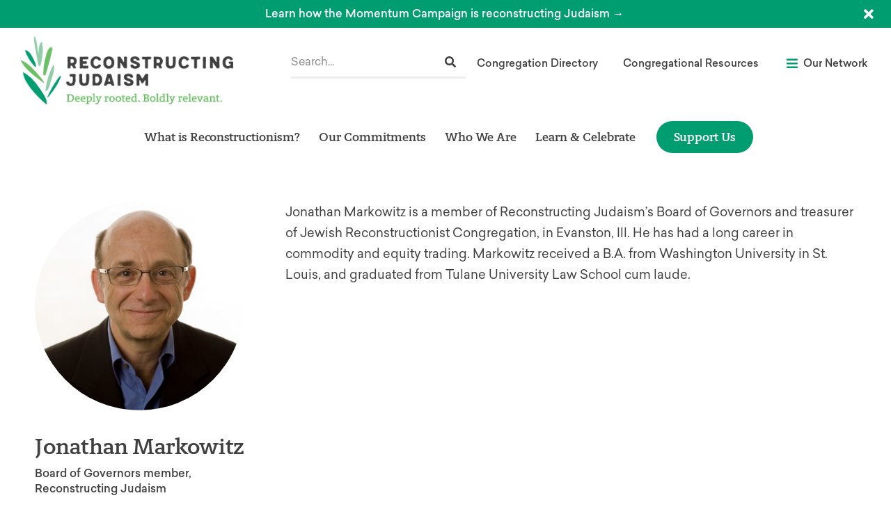

--- FILE ---
content_type: text/html; charset=UTF-8
request_url: https://www.reconstructingjudaism.org/profile/jonathan-markowitz/
body_size: 60022
content:
<!doctype html>
<html dir="ltr" lang="en-US" prefix="og: https://ogp.me/ns#">
<head>
	<meta charset="UTF-8"><script type="text/javascript">(window.NREUM||(NREUM={})).init={privacy:{cookies_enabled:true},ajax:{deny_list:["bam.nr-data.net"]},feature_flags:["soft_nav"],distributed_tracing:{enabled:true}};(window.NREUM||(NREUM={})).loader_config={agentID:"1588841252",accountID:"4026340",trustKey:"66686",xpid:"UAYFV1VXCBABUVJTAQQDUlMG",licenseKey:"NRJS-70cb8169f18fba3f350",applicationID:"1531654477",browserID:"1588841252"};;/*! For license information please see nr-loader-spa-1.308.0.min.js.LICENSE.txt */
(()=>{var e,t,r={384:(e,t,r)=>{"use strict";r.d(t,{NT:()=>a,US:()=>u,Zm:()=>o,bQ:()=>d,dV:()=>c,pV:()=>l});var n=r(6154),i=r(1863),s=r(1910);const a={beacon:"bam.nr-data.net",errorBeacon:"bam.nr-data.net"};function o(){return n.gm.NREUM||(n.gm.NREUM={}),void 0===n.gm.newrelic&&(n.gm.newrelic=n.gm.NREUM),n.gm.NREUM}function c(){let e=o();return e.o||(e.o={ST:n.gm.setTimeout,SI:n.gm.setImmediate||n.gm.setInterval,CT:n.gm.clearTimeout,XHR:n.gm.XMLHttpRequest,REQ:n.gm.Request,EV:n.gm.Event,PR:n.gm.Promise,MO:n.gm.MutationObserver,FETCH:n.gm.fetch,WS:n.gm.WebSocket},(0,s.i)(...Object.values(e.o))),e}function d(e,t){let r=o();r.initializedAgents??={},t.initializedAt={ms:(0,i.t)(),date:new Date},r.initializedAgents[e]=t}function u(e,t){o()[e]=t}function l(){return function(){let e=o();const t=e.info||{};e.info={beacon:a.beacon,errorBeacon:a.errorBeacon,...t}}(),function(){let e=o();const t=e.init||{};e.init={...t}}(),c(),function(){let e=o();const t=e.loader_config||{};e.loader_config={...t}}(),o()}},782:(e,t,r)=>{"use strict";r.d(t,{T:()=>n});const n=r(860).K7.pageViewTiming},860:(e,t,r)=>{"use strict";r.d(t,{$J:()=>u,K7:()=>c,P3:()=>d,XX:()=>i,Yy:()=>o,df:()=>s,qY:()=>n,v4:()=>a});const n="events",i="jserrors",s="browser/blobs",a="rum",o="browser/logs",c={ajax:"ajax",genericEvents:"generic_events",jserrors:i,logging:"logging",metrics:"metrics",pageAction:"page_action",pageViewEvent:"page_view_event",pageViewTiming:"page_view_timing",sessionReplay:"session_replay",sessionTrace:"session_trace",softNav:"soft_navigations",spa:"spa"},d={[c.pageViewEvent]:1,[c.pageViewTiming]:2,[c.metrics]:3,[c.jserrors]:4,[c.spa]:5,[c.ajax]:6,[c.sessionTrace]:7,[c.softNav]:8,[c.sessionReplay]:9,[c.logging]:10,[c.genericEvents]:11},u={[c.pageViewEvent]:a,[c.pageViewTiming]:n,[c.ajax]:n,[c.spa]:n,[c.softNav]:n,[c.metrics]:i,[c.jserrors]:i,[c.sessionTrace]:s,[c.sessionReplay]:s,[c.logging]:o,[c.genericEvents]:"ins"}},944:(e,t,r)=>{"use strict";r.d(t,{R:()=>i});var n=r(3241);function i(e,t){"function"==typeof console.debug&&(console.debug("New Relic Warning: https://github.com/newrelic/newrelic-browser-agent/blob/main/docs/warning-codes.md#".concat(e),t),(0,n.W)({agentIdentifier:null,drained:null,type:"data",name:"warn",feature:"warn",data:{code:e,secondary:t}}))}},993:(e,t,r)=>{"use strict";r.d(t,{A$:()=>s,ET:()=>a,TZ:()=>o,p_:()=>i});var n=r(860);const i={ERROR:"ERROR",WARN:"WARN",INFO:"INFO",DEBUG:"DEBUG",TRACE:"TRACE"},s={OFF:0,ERROR:1,WARN:2,INFO:3,DEBUG:4,TRACE:5},a="log",o=n.K7.logging},1541:(e,t,r)=>{"use strict";r.d(t,{U:()=>i,f:()=>n});const n={MFE:"MFE",BA:"BA"};function i(e,t){if(2!==t?.harvestEndpointVersion)return{};const r=t.agentRef.runtime.appMetadata.agents[0].entityGuid;return e?{"source.id":e.id,"source.name":e.name,"source.type":e.type,"parent.id":e.parent?.id||r,"parent.type":e.parent?.type||n.BA}:{"entity.guid":r,appId:t.agentRef.info.applicationID}}},1687:(e,t,r)=>{"use strict";r.d(t,{Ak:()=>d,Ze:()=>h,x3:()=>u});var n=r(3241),i=r(7836),s=r(3606),a=r(860),o=r(2646);const c={};function d(e,t){const r={staged:!1,priority:a.P3[t]||0};l(e),c[e].get(t)||c[e].set(t,r)}function u(e,t){e&&c[e]&&(c[e].get(t)&&c[e].delete(t),p(e,t,!1),c[e].size&&f(e))}function l(e){if(!e)throw new Error("agentIdentifier required");c[e]||(c[e]=new Map)}function h(e="",t="feature",r=!1){if(l(e),!e||!c[e].get(t)||r)return p(e,t);c[e].get(t).staged=!0,f(e)}function f(e){const t=Array.from(c[e]);t.every(([e,t])=>t.staged)&&(t.sort((e,t)=>e[1].priority-t[1].priority),t.forEach(([t])=>{c[e].delete(t),p(e,t)}))}function p(e,t,r=!0){const a=e?i.ee.get(e):i.ee,c=s.i.handlers;if(!a.aborted&&a.backlog&&c){if((0,n.W)({agentIdentifier:e,type:"lifecycle",name:"drain",feature:t}),r){const e=a.backlog[t],r=c[t];if(r){for(let t=0;e&&t<e.length;++t)g(e[t],r);Object.entries(r).forEach(([e,t])=>{Object.values(t||{}).forEach(t=>{t[0]?.on&&t[0]?.context()instanceof o.y&&t[0].on(e,t[1])})})}}a.isolatedBacklog||delete c[t],a.backlog[t]=null,a.emit("drain-"+t,[])}}function g(e,t){var r=e[1];Object.values(t[r]||{}).forEach(t=>{var r=e[0];if(t[0]===r){var n=t[1],i=e[3],s=e[2];n.apply(i,s)}})}},1738:(e,t,r)=>{"use strict";r.d(t,{U:()=>f,Y:()=>h});var n=r(3241),i=r(9908),s=r(1863),a=r(944),o=r(5701),c=r(3969),d=r(8362),u=r(860),l=r(4261);function h(e,t,r,s){const h=s||r;!h||h[e]&&h[e]!==d.d.prototype[e]||(h[e]=function(){(0,i.p)(c.xV,["API/"+e+"/called"],void 0,u.K7.metrics,r.ee),(0,n.W)({agentIdentifier:r.agentIdentifier,drained:!!o.B?.[r.agentIdentifier],type:"data",name:"api",feature:l.Pl+e,data:{}});try{return t.apply(this,arguments)}catch(e){(0,a.R)(23,e)}})}function f(e,t,r,n,a){const o=e.info;null===r?delete o.jsAttributes[t]:o.jsAttributes[t]=r,(a||null===r)&&(0,i.p)(l.Pl+n,[(0,s.t)(),t,r],void 0,"session",e.ee)}},1741:(e,t,r)=>{"use strict";r.d(t,{W:()=>s});var n=r(944),i=r(4261);class s{#e(e,...t){if(this[e]!==s.prototype[e])return this[e](...t);(0,n.R)(35,e)}addPageAction(e,t){return this.#e(i.hG,e,t)}register(e){return this.#e(i.eY,e)}recordCustomEvent(e,t){return this.#e(i.fF,e,t)}setPageViewName(e,t){return this.#e(i.Fw,e,t)}setCustomAttribute(e,t,r){return this.#e(i.cD,e,t,r)}noticeError(e,t){return this.#e(i.o5,e,t)}setUserId(e,t=!1){return this.#e(i.Dl,e,t)}setApplicationVersion(e){return this.#e(i.nb,e)}setErrorHandler(e){return this.#e(i.bt,e)}addRelease(e,t){return this.#e(i.k6,e,t)}log(e,t){return this.#e(i.$9,e,t)}start(){return this.#e(i.d3)}finished(e){return this.#e(i.BL,e)}recordReplay(){return this.#e(i.CH)}pauseReplay(){return this.#e(i.Tb)}addToTrace(e){return this.#e(i.U2,e)}setCurrentRouteName(e){return this.#e(i.PA,e)}interaction(e){return this.#e(i.dT,e)}wrapLogger(e,t,r){return this.#e(i.Wb,e,t,r)}measure(e,t){return this.#e(i.V1,e,t)}consent(e){return this.#e(i.Pv,e)}}},1863:(e,t,r)=>{"use strict";function n(){return Math.floor(performance.now())}r.d(t,{t:()=>n})},1910:(e,t,r)=>{"use strict";r.d(t,{i:()=>s});var n=r(944);const i=new Map;function s(...e){return e.every(e=>{if(i.has(e))return i.get(e);const t="function"==typeof e?e.toString():"",r=t.includes("[native code]"),s=t.includes("nrWrapper");return r||s||(0,n.R)(64,e?.name||t),i.set(e,r),r})}},2555:(e,t,r)=>{"use strict";r.d(t,{D:()=>o,f:()=>a});var n=r(384),i=r(8122);const s={beacon:n.NT.beacon,errorBeacon:n.NT.errorBeacon,licenseKey:void 0,applicationID:void 0,sa:void 0,queueTime:void 0,applicationTime:void 0,ttGuid:void 0,user:void 0,account:void 0,product:void 0,extra:void 0,jsAttributes:{},userAttributes:void 0,atts:void 0,transactionName:void 0,tNamePlain:void 0};function a(e){try{return!!e.licenseKey&&!!e.errorBeacon&&!!e.applicationID}catch(e){return!1}}const o=e=>(0,i.a)(e,s)},2614:(e,t,r)=>{"use strict";r.d(t,{BB:()=>a,H3:()=>n,g:()=>d,iL:()=>c,tS:()=>o,uh:()=>i,wk:()=>s});const n="NRBA",i="SESSION",s=144e5,a=18e5,o={STARTED:"session-started",PAUSE:"session-pause",RESET:"session-reset",RESUME:"session-resume",UPDATE:"session-update"},c={SAME_TAB:"same-tab",CROSS_TAB:"cross-tab"},d={OFF:0,FULL:1,ERROR:2}},2646:(e,t,r)=>{"use strict";r.d(t,{y:()=>n});class n{constructor(e){this.contextId=e}}},2843:(e,t,r)=>{"use strict";r.d(t,{G:()=>s,u:()=>i});var n=r(3878);function i(e,t=!1,r,i){(0,n.DD)("visibilitychange",function(){if(t)return void("hidden"===document.visibilityState&&e());e(document.visibilityState)},r,i)}function s(e,t,r){(0,n.sp)("pagehide",e,t,r)}},3241:(e,t,r)=>{"use strict";r.d(t,{W:()=>s});var n=r(6154);const i="newrelic";function s(e={}){try{n.gm.dispatchEvent(new CustomEvent(i,{detail:e}))}catch(e){}}},3304:(e,t,r)=>{"use strict";r.d(t,{A:()=>s});var n=r(7836);const i=()=>{const e=new WeakSet;return(t,r)=>{if("object"==typeof r&&null!==r){if(e.has(r))return;e.add(r)}return r}};function s(e){try{return JSON.stringify(e,i())??""}catch(e){try{n.ee.emit("internal-error",[e])}catch(e){}return""}}},3333:(e,t,r)=>{"use strict";r.d(t,{$v:()=>u,TZ:()=>n,Xh:()=>c,Zp:()=>i,kd:()=>d,mq:()=>o,nf:()=>a,qN:()=>s});const n=r(860).K7.genericEvents,i=["auxclick","click","copy","keydown","paste","scrollend"],s=["focus","blur"],a=4,o=1e3,c=2e3,d=["PageAction","UserAction","BrowserPerformance"],u={RESOURCES:"experimental.resources",REGISTER:"register"}},3434:(e,t,r)=>{"use strict";r.d(t,{Jt:()=>s,YM:()=>d});var n=r(7836),i=r(5607);const s="nr@original:".concat(i.W),a=50;var o=Object.prototype.hasOwnProperty,c=!1;function d(e,t){return e||(e=n.ee),r.inPlace=function(e,t,n,i,s){n||(n="");const a="-"===n.charAt(0);for(let o=0;o<t.length;o++){const c=t[o],d=e[c];l(d)||(e[c]=r(d,a?c+n:n,i,c,s))}},r.flag=s,r;function r(t,r,n,c,d){return l(t)?t:(r||(r=""),nrWrapper[s]=t,function(e,t,r){if(Object.defineProperty&&Object.keys)try{return Object.keys(e).forEach(function(r){Object.defineProperty(t,r,{get:function(){return e[r]},set:function(t){return e[r]=t,t}})}),t}catch(e){u([e],r)}for(var n in e)o.call(e,n)&&(t[n]=e[n])}(t,nrWrapper,e),nrWrapper);function nrWrapper(){var s,o,l,h;let f;try{o=this,s=[...arguments],l="function"==typeof n?n(s,o):n||{}}catch(t){u([t,"",[s,o,c],l],e)}i(r+"start",[s,o,c],l,d);const p=performance.now();let g;try{return h=t.apply(o,s),g=performance.now(),h}catch(e){throw g=performance.now(),i(r+"err",[s,o,e],l,d),f=e,f}finally{const e=g-p,t={start:p,end:g,duration:e,isLongTask:e>=a,methodName:c,thrownError:f};t.isLongTask&&i("long-task",[t,o],l,d),i(r+"end",[s,o,h],l,d)}}}function i(r,n,i,s){if(!c||t){var a=c;c=!0;try{e.emit(r,n,i,t,s)}catch(t){u([t,r,n,i],e)}c=a}}}function u(e,t){t||(t=n.ee);try{t.emit("internal-error",e)}catch(e){}}function l(e){return!(e&&"function"==typeof e&&e.apply&&!e[s])}},3606:(e,t,r)=>{"use strict";r.d(t,{i:()=>s});var n=r(9908);s.on=a;var i=s.handlers={};function s(e,t,r,s){a(s||n.d,i,e,t,r)}function a(e,t,r,i,s){s||(s="feature"),e||(e=n.d);var a=t[s]=t[s]||{};(a[r]=a[r]||[]).push([e,i])}},3738:(e,t,r)=>{"use strict";r.d(t,{He:()=>i,Kp:()=>o,Lc:()=>d,Rz:()=>u,TZ:()=>n,bD:()=>s,d3:()=>a,jx:()=>l,sl:()=>h,uP:()=>c});const n=r(860).K7.sessionTrace,i="bstResource",s="resource",a="-start",o="-end",c="fn"+a,d="fn"+o,u="pushState",l=1e3,h=3e4},3785:(e,t,r)=>{"use strict";r.d(t,{R:()=>c,b:()=>d});var n=r(9908),i=r(1863),s=r(860),a=r(3969),o=r(993);function c(e,t,r={},c=o.p_.INFO,d=!0,u,l=(0,i.t)()){(0,n.p)(a.xV,["API/logging/".concat(c.toLowerCase(),"/called")],void 0,s.K7.metrics,e),(0,n.p)(o.ET,[l,t,r,c,d,u],void 0,s.K7.logging,e)}function d(e){return"string"==typeof e&&Object.values(o.p_).some(t=>t===e.toUpperCase().trim())}},3878:(e,t,r)=>{"use strict";function n(e,t){return{capture:e,passive:!1,signal:t}}function i(e,t,r=!1,i){window.addEventListener(e,t,n(r,i))}function s(e,t,r=!1,i){document.addEventListener(e,t,n(r,i))}r.d(t,{DD:()=>s,jT:()=>n,sp:()=>i})},3962:(e,t,r)=>{"use strict";r.d(t,{AM:()=>a,O2:()=>l,OV:()=>s,Qu:()=>h,TZ:()=>c,ih:()=>f,pP:()=>o,t1:()=>u,tC:()=>i,wD:()=>d});var n=r(860);const i=["click","keydown","submit"],s="popstate",a="api",o="initialPageLoad",c=n.K7.softNav,d=5e3,u=500,l={INITIAL_PAGE_LOAD:"",ROUTE_CHANGE:1,UNSPECIFIED:2},h={INTERACTION:1,AJAX:2,CUSTOM_END:3,CUSTOM_TRACER:4},f={IP:"in progress",PF:"pending finish",FIN:"finished",CAN:"cancelled"}},3969:(e,t,r)=>{"use strict";r.d(t,{TZ:()=>n,XG:()=>o,rs:()=>i,xV:()=>a,z_:()=>s});const n=r(860).K7.metrics,i="sm",s="cm",a="storeSupportabilityMetrics",o="storeEventMetrics"},4234:(e,t,r)=>{"use strict";r.d(t,{W:()=>s});var n=r(7836),i=r(1687);class s{constructor(e,t){this.agentIdentifier=e,this.ee=n.ee.get(e),this.featureName=t,this.blocked=!1}deregisterDrain(){(0,i.x3)(this.agentIdentifier,this.featureName)}}},4261:(e,t,r)=>{"use strict";r.d(t,{$9:()=>u,BL:()=>c,CH:()=>p,Dl:()=>R,Fw:()=>w,PA:()=>v,Pl:()=>n,Pv:()=>A,Tb:()=>h,U2:()=>a,V1:()=>E,Wb:()=>T,bt:()=>y,cD:()=>b,d3:()=>x,dT:()=>d,eY:()=>g,fF:()=>f,hG:()=>s,hw:()=>i,k6:()=>o,nb:()=>m,o5:()=>l});const n="api-",i=n+"ixn-",s="addPageAction",a="addToTrace",o="addRelease",c="finished",d="interaction",u="log",l="noticeError",h="pauseReplay",f="recordCustomEvent",p="recordReplay",g="register",m="setApplicationVersion",v="setCurrentRouteName",b="setCustomAttribute",y="setErrorHandler",w="setPageViewName",R="setUserId",x="start",T="wrapLogger",E="measure",A="consent"},5205:(e,t,r)=>{"use strict";r.d(t,{j:()=>S});var n=r(384),i=r(1741);var s=r(2555),a=r(3333);const o=e=>{if(!e||"string"!=typeof e)return!1;try{document.createDocumentFragment().querySelector(e)}catch{return!1}return!0};var c=r(2614),d=r(944),u=r(8122);const l="[data-nr-mask]",h=e=>(0,u.a)(e,(()=>{const e={feature_flags:[],experimental:{allow_registered_children:!1,resources:!1},mask_selector:"*",block_selector:"[data-nr-block]",mask_input_options:{color:!1,date:!1,"datetime-local":!1,email:!1,month:!1,number:!1,range:!1,search:!1,tel:!1,text:!1,time:!1,url:!1,week:!1,textarea:!1,select:!1,password:!0}};return{ajax:{deny_list:void 0,block_internal:!0,enabled:!0,autoStart:!0},api:{get allow_registered_children(){return e.feature_flags.includes(a.$v.REGISTER)||e.experimental.allow_registered_children},set allow_registered_children(t){e.experimental.allow_registered_children=t},duplicate_registered_data:!1},browser_consent_mode:{enabled:!1},distributed_tracing:{enabled:void 0,exclude_newrelic_header:void 0,cors_use_newrelic_header:void 0,cors_use_tracecontext_headers:void 0,allowed_origins:void 0},get feature_flags(){return e.feature_flags},set feature_flags(t){e.feature_flags=t},generic_events:{enabled:!0,autoStart:!0},harvest:{interval:30},jserrors:{enabled:!0,autoStart:!0},logging:{enabled:!0,autoStart:!0},metrics:{enabled:!0,autoStart:!0},obfuscate:void 0,page_action:{enabled:!0},page_view_event:{enabled:!0,autoStart:!0},page_view_timing:{enabled:!0,autoStart:!0},performance:{capture_marks:!1,capture_measures:!1,capture_detail:!0,resources:{get enabled(){return e.feature_flags.includes(a.$v.RESOURCES)||e.experimental.resources},set enabled(t){e.experimental.resources=t},asset_types:[],first_party_domains:[],ignore_newrelic:!0}},privacy:{cookies_enabled:!0},proxy:{assets:void 0,beacon:void 0},session:{expiresMs:c.wk,inactiveMs:c.BB},session_replay:{autoStart:!0,enabled:!1,preload:!1,sampling_rate:10,error_sampling_rate:100,collect_fonts:!1,inline_images:!1,fix_stylesheets:!0,mask_all_inputs:!0,get mask_text_selector(){return e.mask_selector},set mask_text_selector(t){o(t)?e.mask_selector="".concat(t,",").concat(l):""===t||null===t?e.mask_selector=l:(0,d.R)(5,t)},get block_class(){return"nr-block"},get ignore_class(){return"nr-ignore"},get mask_text_class(){return"nr-mask"},get block_selector(){return e.block_selector},set block_selector(t){o(t)?e.block_selector+=",".concat(t):""!==t&&(0,d.R)(6,t)},get mask_input_options(){return e.mask_input_options},set mask_input_options(t){t&&"object"==typeof t?e.mask_input_options={...t,password:!0}:(0,d.R)(7,t)}},session_trace:{enabled:!0,autoStart:!0},soft_navigations:{enabled:!0,autoStart:!0},spa:{enabled:!0,autoStart:!0},ssl:void 0,user_actions:{enabled:!0,elementAttributes:["id","className","tagName","type"]}}})());var f=r(6154),p=r(9324);let g=0;const m={buildEnv:p.F3,distMethod:p.Xs,version:p.xv,originTime:f.WN},v={consented:!1},b={appMetadata:{},get consented(){return this.session?.state?.consent||v.consented},set consented(e){v.consented=e},customTransaction:void 0,denyList:void 0,disabled:!1,harvester:void 0,isolatedBacklog:!1,isRecording:!1,loaderType:void 0,maxBytes:3e4,obfuscator:void 0,onerror:void 0,ptid:void 0,releaseIds:{},session:void 0,timeKeeper:void 0,registeredEntities:[],jsAttributesMetadata:{bytes:0},get harvestCount(){return++g}},y=e=>{const t=(0,u.a)(e,b),r=Object.keys(m).reduce((e,t)=>(e[t]={value:m[t],writable:!1,configurable:!0,enumerable:!0},e),{});return Object.defineProperties(t,r)};var w=r(5701);const R=e=>{const t=e.startsWith("http");e+="/",r.p=t?e:"https://"+e};var x=r(7836),T=r(3241);const E={accountID:void 0,trustKey:void 0,agentID:void 0,licenseKey:void 0,applicationID:void 0,xpid:void 0},A=e=>(0,u.a)(e,E),_=new Set;function S(e,t={},r,a){let{init:o,info:c,loader_config:d,runtime:u={},exposed:l=!0}=t;if(!c){const e=(0,n.pV)();o=e.init,c=e.info,d=e.loader_config}e.init=h(o||{}),e.loader_config=A(d||{}),c.jsAttributes??={},f.bv&&(c.jsAttributes.isWorker=!0),e.info=(0,s.D)(c);const p=e.init,g=[c.beacon,c.errorBeacon];_.has(e.agentIdentifier)||(p.proxy.assets&&(R(p.proxy.assets),g.push(p.proxy.assets)),p.proxy.beacon&&g.push(p.proxy.beacon),e.beacons=[...g],function(e){const t=(0,n.pV)();Object.getOwnPropertyNames(i.W.prototype).forEach(r=>{const n=i.W.prototype[r];if("function"!=typeof n||"constructor"===n)return;let s=t[r];e[r]&&!1!==e.exposed&&"micro-agent"!==e.runtime?.loaderType&&(t[r]=(...t)=>{const n=e[r](...t);return s?s(...t):n})})}(e),(0,n.US)("activatedFeatures",w.B)),u.denyList=[...p.ajax.deny_list||[],...p.ajax.block_internal?g:[]],u.ptid=e.agentIdentifier,u.loaderType=r,e.runtime=y(u),_.has(e.agentIdentifier)||(e.ee=x.ee.get(e.agentIdentifier),e.exposed=l,(0,T.W)({agentIdentifier:e.agentIdentifier,drained:!!w.B?.[e.agentIdentifier],type:"lifecycle",name:"initialize",feature:void 0,data:e.config})),_.add(e.agentIdentifier)}},5270:(e,t,r)=>{"use strict";r.d(t,{Aw:()=>a,SR:()=>s,rF:()=>o});var n=r(384),i=r(7767);function s(e){return!!(0,n.dV)().o.MO&&(0,i.V)(e)&&!0===e?.session_trace.enabled}function a(e){return!0===e?.session_replay.preload&&s(e)}function o(e,t){try{if("string"==typeof t?.type){if("password"===t.type.toLowerCase())return"*".repeat(e?.length||0);if(void 0!==t?.dataset?.nrUnmask||t?.classList?.contains("nr-unmask"))return e}}catch(e){}return"string"==typeof e?e.replace(/[\S]/g,"*"):"*".repeat(e?.length||0)}},5289:(e,t,r)=>{"use strict";r.d(t,{GG:()=>a,Qr:()=>c,sB:()=>o});var n=r(3878),i=r(6389);function s(){return"undefined"==typeof document||"complete"===document.readyState}function a(e,t){if(s())return e();const r=(0,i.J)(e),a=setInterval(()=>{s()&&(clearInterval(a),r())},500);(0,n.sp)("load",r,t)}function o(e){if(s())return e();(0,n.DD)("DOMContentLoaded",e)}function c(e){if(s())return e();(0,n.sp)("popstate",e)}},5607:(e,t,r)=>{"use strict";r.d(t,{W:()=>n});const n=(0,r(9566).bz)()},5701:(e,t,r)=>{"use strict";r.d(t,{B:()=>s,t:()=>a});var n=r(3241);const i=new Set,s={};function a(e,t){const r=t.agentIdentifier;s[r]??={},e&&"object"==typeof e&&(i.has(r)||(t.ee.emit("rumresp",[e]),s[r]=e,i.add(r),(0,n.W)({agentIdentifier:r,loaded:!0,drained:!0,type:"lifecycle",name:"load",feature:void 0,data:e})))}},6154:(e,t,r)=>{"use strict";r.d(t,{OF:()=>d,RI:()=>i,WN:()=>h,bv:()=>s,eN:()=>f,gm:()=>a,lR:()=>l,m:()=>c,mw:()=>o,sb:()=>u});var n=r(1863);const i="undefined"!=typeof window&&!!window.document,s="undefined"!=typeof WorkerGlobalScope&&("undefined"!=typeof self&&self instanceof WorkerGlobalScope&&self.navigator instanceof WorkerNavigator||"undefined"!=typeof globalThis&&globalThis instanceof WorkerGlobalScope&&globalThis.navigator instanceof WorkerNavigator),a=i?window:"undefined"!=typeof WorkerGlobalScope&&("undefined"!=typeof self&&self instanceof WorkerGlobalScope&&self||"undefined"!=typeof globalThis&&globalThis instanceof WorkerGlobalScope&&globalThis),o=Boolean("hidden"===a?.document?.visibilityState),c=""+a?.location,d=/iPad|iPhone|iPod/.test(a.navigator?.userAgent),u=d&&"undefined"==typeof SharedWorker,l=(()=>{const e=a.navigator?.userAgent?.match(/Firefox[/\s](\d+\.\d+)/);return Array.isArray(e)&&e.length>=2?+e[1]:0})(),h=Date.now()-(0,n.t)(),f=()=>"undefined"!=typeof PerformanceNavigationTiming&&a?.performance?.getEntriesByType("navigation")?.[0]?.responseStart},6344:(e,t,r)=>{"use strict";r.d(t,{BB:()=>u,Qb:()=>l,TZ:()=>i,Ug:()=>a,Vh:()=>s,_s:()=>o,bc:()=>d,yP:()=>c});var n=r(2614);const i=r(860).K7.sessionReplay,s="errorDuringReplay",a=.12,o={DomContentLoaded:0,Load:1,FullSnapshot:2,IncrementalSnapshot:3,Meta:4,Custom:5},c={[n.g.ERROR]:15e3,[n.g.FULL]:3e5,[n.g.OFF]:0},d={RESET:{message:"Session was reset",sm:"Reset"},IMPORT:{message:"Recorder failed to import",sm:"Import"},TOO_MANY:{message:"429: Too Many Requests",sm:"Too-Many"},TOO_BIG:{message:"Payload was too large",sm:"Too-Big"},CROSS_TAB:{message:"Session Entity was set to OFF on another tab",sm:"Cross-Tab"},ENTITLEMENTS:{message:"Session Replay is not allowed and will not be started",sm:"Entitlement"}},u=5e3,l={API:"api",RESUME:"resume",SWITCH_TO_FULL:"switchToFull",INITIALIZE:"initialize",PRELOAD:"preload"}},6389:(e,t,r)=>{"use strict";function n(e,t=500,r={}){const n=r?.leading||!1;let i;return(...r)=>{n&&void 0===i&&(e.apply(this,r),i=setTimeout(()=>{i=clearTimeout(i)},t)),n||(clearTimeout(i),i=setTimeout(()=>{e.apply(this,r)},t))}}function i(e){let t=!1;return(...r)=>{t||(t=!0,e.apply(this,r))}}r.d(t,{J:()=>i,s:()=>n})},6630:(e,t,r)=>{"use strict";r.d(t,{T:()=>n});const n=r(860).K7.pageViewEvent},6774:(e,t,r)=>{"use strict";r.d(t,{T:()=>n});const n=r(860).K7.jserrors},7295:(e,t,r)=>{"use strict";r.d(t,{Xv:()=>a,gX:()=>i,iW:()=>s});var n=[];function i(e){if(!e||s(e))return!1;if(0===n.length)return!0;if("*"===n[0].hostname)return!1;for(var t=0;t<n.length;t++){var r=n[t];if(r.hostname.test(e.hostname)&&r.pathname.test(e.pathname))return!1}return!0}function s(e){return void 0===e.hostname}function a(e){if(n=[],e&&e.length)for(var t=0;t<e.length;t++){let r=e[t];if(!r)continue;if("*"===r)return void(n=[{hostname:"*"}]);0===r.indexOf("http://")?r=r.substring(7):0===r.indexOf("https://")&&(r=r.substring(8));const i=r.indexOf("/");let s,a;i>0?(s=r.substring(0,i),a=r.substring(i)):(s=r,a="*");let[c]=s.split(":");n.push({hostname:o(c),pathname:o(a,!0)})}}function o(e,t=!1){const r=e.replace(/[.+?^${}()|[\]\\]/g,e=>"\\"+e).replace(/\*/g,".*?");return new RegExp((t?"^":"")+r+"$")}},7485:(e,t,r)=>{"use strict";r.d(t,{D:()=>i});var n=r(6154);function i(e){if(0===(e||"").indexOf("data:"))return{protocol:"data"};try{const t=new URL(e,location.href),r={port:t.port,hostname:t.hostname,pathname:t.pathname,search:t.search,protocol:t.protocol.slice(0,t.protocol.indexOf(":")),sameOrigin:t.protocol===n.gm?.location?.protocol&&t.host===n.gm?.location?.host};return r.port&&""!==r.port||("http:"===t.protocol&&(r.port="80"),"https:"===t.protocol&&(r.port="443")),r.pathname&&""!==r.pathname?r.pathname.startsWith("/")||(r.pathname="/".concat(r.pathname)):r.pathname="/",r}catch(e){return{}}}},7699:(e,t,r)=>{"use strict";r.d(t,{It:()=>s,KC:()=>o,No:()=>i,qh:()=>a});var n=r(860);const i=16e3,s=1e6,a="SESSION_ERROR",o={[n.K7.logging]:!0,[n.K7.genericEvents]:!1,[n.K7.jserrors]:!1,[n.K7.ajax]:!1}},7767:(e,t,r)=>{"use strict";r.d(t,{V:()=>i});var n=r(6154);const i=e=>n.RI&&!0===e?.privacy.cookies_enabled},7836:(e,t,r)=>{"use strict";r.d(t,{P:()=>o,ee:()=>c});var n=r(384),i=r(8990),s=r(2646),a=r(5607);const o="nr@context:".concat(a.W),c=function e(t,r){var n={},a={},u={},l=!1;try{l=16===r.length&&d.initializedAgents?.[r]?.runtime.isolatedBacklog}catch(e){}var h={on:p,addEventListener:p,removeEventListener:function(e,t){var r=n[e];if(!r)return;for(var i=0;i<r.length;i++)r[i]===t&&r.splice(i,1)},emit:function(e,r,n,i,s){!1!==s&&(s=!0);if(c.aborted&&!i)return;t&&s&&t.emit(e,r,n);var o=f(n);g(e).forEach(e=>{e.apply(o,r)});var d=v()[a[e]];d&&d.push([h,e,r,o]);return o},get:m,listeners:g,context:f,buffer:function(e,t){const r=v();if(t=t||"feature",h.aborted)return;Object.entries(e||{}).forEach(([e,n])=>{a[n]=t,t in r||(r[t]=[])})},abort:function(){h._aborted=!0,Object.keys(h.backlog).forEach(e=>{delete h.backlog[e]})},isBuffering:function(e){return!!v()[a[e]]},debugId:r,backlog:l?{}:t&&"object"==typeof t.backlog?t.backlog:{},isolatedBacklog:l};return Object.defineProperty(h,"aborted",{get:()=>{let e=h._aborted||!1;return e||(t&&(e=t.aborted),e)}}),h;function f(e){return e&&e instanceof s.y?e:e?(0,i.I)(e,o,()=>new s.y(o)):new s.y(o)}function p(e,t){n[e]=g(e).concat(t)}function g(e){return n[e]||[]}function m(t){return u[t]=u[t]||e(h,t)}function v(){return h.backlog}}(void 0,"globalEE"),d=(0,n.Zm)();d.ee||(d.ee=c)},8122:(e,t,r)=>{"use strict";r.d(t,{a:()=>i});var n=r(944);function i(e,t){try{if(!e||"object"!=typeof e)return(0,n.R)(3);if(!t||"object"!=typeof t)return(0,n.R)(4);const r=Object.create(Object.getPrototypeOf(t),Object.getOwnPropertyDescriptors(t)),s=0===Object.keys(r).length?e:r;for(let a in s)if(void 0!==e[a])try{if(null===e[a]){r[a]=null;continue}Array.isArray(e[a])&&Array.isArray(t[a])?r[a]=Array.from(new Set([...e[a],...t[a]])):"object"==typeof e[a]&&"object"==typeof t[a]?r[a]=i(e[a],t[a]):r[a]=e[a]}catch(e){r[a]||(0,n.R)(1,e)}return r}catch(e){(0,n.R)(2,e)}}},8139:(e,t,r)=>{"use strict";r.d(t,{u:()=>h});var n=r(7836),i=r(3434),s=r(8990),a=r(6154);const o={},c=a.gm.XMLHttpRequest,d="addEventListener",u="removeEventListener",l="nr@wrapped:".concat(n.P);function h(e){var t=function(e){return(e||n.ee).get("events")}(e);if(o[t.debugId]++)return t;o[t.debugId]=1;var r=(0,i.YM)(t,!0);function h(e){r.inPlace(e,[d,u],"-",p)}function p(e,t){return e[1]}return"getPrototypeOf"in Object&&(a.RI&&f(document,h),c&&f(c.prototype,h),f(a.gm,h)),t.on(d+"-start",function(e,t){var n=e[1];if(null!==n&&("function"==typeof n||"object"==typeof n)&&"newrelic"!==e[0]){var i=(0,s.I)(n,l,function(){var e={object:function(){if("function"!=typeof n.handleEvent)return;return n.handleEvent.apply(n,arguments)},function:n}[typeof n];return e?r(e,"fn-",null,e.name||"anonymous"):n});this.wrapped=e[1]=i}}),t.on(u+"-start",function(e){e[1]=this.wrapped||e[1]}),t}function f(e,t,...r){let n=e;for(;"object"==typeof n&&!Object.prototype.hasOwnProperty.call(n,d);)n=Object.getPrototypeOf(n);n&&t(n,...r)}},8362:(e,t,r)=>{"use strict";r.d(t,{d:()=>s});var n=r(9566),i=r(1741);class s extends i.W{agentIdentifier=(0,n.LA)(16)}},8374:(e,t,r)=>{r.nc=(()=>{try{return document?.currentScript?.nonce}catch(e){}return""})()},8990:(e,t,r)=>{"use strict";r.d(t,{I:()=>i});var n=Object.prototype.hasOwnProperty;function i(e,t,r){if(n.call(e,t))return e[t];var i=r();if(Object.defineProperty&&Object.keys)try{return Object.defineProperty(e,t,{value:i,writable:!0,enumerable:!1}),i}catch(e){}return e[t]=i,i}},9119:(e,t,r)=>{"use strict";r.d(t,{L:()=>s});var n=/([^?#]*)[^#]*(#[^?]*|$).*/,i=/([^?#]*)().*/;function s(e,t){return e?e.replace(t?n:i,"$1$2"):e}},9300:(e,t,r)=>{"use strict";r.d(t,{T:()=>n});const n=r(860).K7.ajax},9324:(e,t,r)=>{"use strict";r.d(t,{AJ:()=>a,F3:()=>i,Xs:()=>s,Yq:()=>o,xv:()=>n});const n="1.308.0",i="PROD",s="CDN",a="@newrelic/rrweb",o="1.0.1"},9566:(e,t,r)=>{"use strict";r.d(t,{LA:()=>o,ZF:()=>c,bz:()=>a,el:()=>d});var n=r(6154);const i="xxxxxxxx-xxxx-4xxx-yxxx-xxxxxxxxxxxx";function s(e,t){return e?15&e[t]:16*Math.random()|0}function a(){const e=n.gm?.crypto||n.gm?.msCrypto;let t,r=0;return e&&e.getRandomValues&&(t=e.getRandomValues(new Uint8Array(30))),i.split("").map(e=>"x"===e?s(t,r++).toString(16):"y"===e?(3&s()|8).toString(16):e).join("")}function o(e){const t=n.gm?.crypto||n.gm?.msCrypto;let r,i=0;t&&t.getRandomValues&&(r=t.getRandomValues(new Uint8Array(e)));const a=[];for(var o=0;o<e;o++)a.push(s(r,i++).toString(16));return a.join("")}function c(){return o(16)}function d(){return o(32)}},9908:(e,t,r)=>{"use strict";r.d(t,{d:()=>n,p:()=>i});var n=r(7836).ee.get("handle");function i(e,t,r,i,s){s?(s.buffer([e],i),s.emit(e,t,r)):(n.buffer([e],i),n.emit(e,t,r))}}},n={};function i(e){var t=n[e];if(void 0!==t)return t.exports;var s=n[e]={exports:{}};return r[e](s,s.exports,i),s.exports}i.m=r,i.d=(e,t)=>{for(var r in t)i.o(t,r)&&!i.o(e,r)&&Object.defineProperty(e,r,{enumerable:!0,get:t[r]})},i.f={},i.e=e=>Promise.all(Object.keys(i.f).reduce((t,r)=>(i.f[r](e,t),t),[])),i.u=e=>({212:"nr-spa-compressor",249:"nr-spa-recorder",478:"nr-spa"}[e]+"-1.308.0.min.js"),i.o=(e,t)=>Object.prototype.hasOwnProperty.call(e,t),e={},t="NRBA-1.308.0.PROD:",i.l=(r,n,s,a)=>{if(e[r])e[r].push(n);else{var o,c;if(void 0!==s)for(var d=document.getElementsByTagName("script"),u=0;u<d.length;u++){var l=d[u];if(l.getAttribute("src")==r||l.getAttribute("data-webpack")==t+s){o=l;break}}if(!o){c=!0;var h={478:"sha512-RSfSVnmHk59T/uIPbdSE0LPeqcEdF4/+XhfJdBuccH5rYMOEZDhFdtnh6X6nJk7hGpzHd9Ujhsy7lZEz/ORYCQ==",249:"sha512-ehJXhmntm85NSqW4MkhfQqmeKFulra3klDyY0OPDUE+sQ3GokHlPh1pmAzuNy//3j4ac6lzIbmXLvGQBMYmrkg==",212:"sha512-B9h4CR46ndKRgMBcK+j67uSR2RCnJfGefU+A7FrgR/k42ovXy5x/MAVFiSvFxuVeEk/pNLgvYGMp1cBSK/G6Fg=="};(o=document.createElement("script")).charset="utf-8",i.nc&&o.setAttribute("nonce",i.nc),o.setAttribute("data-webpack",t+s),o.src=r,0!==o.src.indexOf(window.location.origin+"/")&&(o.crossOrigin="anonymous"),h[a]&&(o.integrity=h[a])}e[r]=[n];var f=(t,n)=>{o.onerror=o.onload=null,clearTimeout(p);var i=e[r];if(delete e[r],o.parentNode&&o.parentNode.removeChild(o),i&&i.forEach(e=>e(n)),t)return t(n)},p=setTimeout(f.bind(null,void 0,{type:"timeout",target:o}),12e4);o.onerror=f.bind(null,o.onerror),o.onload=f.bind(null,o.onload),c&&document.head.appendChild(o)}},i.r=e=>{"undefined"!=typeof Symbol&&Symbol.toStringTag&&Object.defineProperty(e,Symbol.toStringTag,{value:"Module"}),Object.defineProperty(e,"__esModule",{value:!0})},i.p="https://js-agent.newrelic.com/",(()=>{var e={38:0,788:0};i.f.j=(t,r)=>{var n=i.o(e,t)?e[t]:void 0;if(0!==n)if(n)r.push(n[2]);else{var s=new Promise((r,i)=>n=e[t]=[r,i]);r.push(n[2]=s);var a=i.p+i.u(t),o=new Error;i.l(a,r=>{if(i.o(e,t)&&(0!==(n=e[t])&&(e[t]=void 0),n)){var s=r&&("load"===r.type?"missing":r.type),a=r&&r.target&&r.target.src;o.message="Loading chunk "+t+" failed: ("+s+": "+a+")",o.name="ChunkLoadError",o.type=s,o.request=a,n[1](o)}},"chunk-"+t,t)}};var t=(t,r)=>{var n,s,[a,o,c]=r,d=0;if(a.some(t=>0!==e[t])){for(n in o)i.o(o,n)&&(i.m[n]=o[n]);if(c)c(i)}for(t&&t(r);d<a.length;d++)s=a[d],i.o(e,s)&&e[s]&&e[s][0](),e[s]=0},r=self["webpackChunk:NRBA-1.308.0.PROD"]=self["webpackChunk:NRBA-1.308.0.PROD"]||[];r.forEach(t.bind(null,0)),r.push=t.bind(null,r.push.bind(r))})(),(()=>{"use strict";i(8374);var e=i(8362),t=i(860);const r=Object.values(t.K7);var n=i(5205);var s=i(9908),a=i(1863),o=i(4261),c=i(1738);var d=i(1687),u=i(4234),l=i(5289),h=i(6154),f=i(944),p=i(5270),g=i(7767),m=i(6389),v=i(7699);class b extends u.W{constructor(e,t){super(e.agentIdentifier,t),this.agentRef=e,this.abortHandler=void 0,this.featAggregate=void 0,this.loadedSuccessfully=void 0,this.onAggregateImported=new Promise(e=>{this.loadedSuccessfully=e}),this.deferred=Promise.resolve(),!1===e.init[this.featureName].autoStart?this.deferred=new Promise((t,r)=>{this.ee.on("manual-start-all",(0,m.J)(()=>{(0,d.Ak)(e.agentIdentifier,this.featureName),t()}))}):(0,d.Ak)(e.agentIdentifier,t)}importAggregator(e,t,r={}){if(this.featAggregate)return;const n=async()=>{let n;await this.deferred;try{if((0,g.V)(e.init)){const{setupAgentSession:t}=await i.e(478).then(i.bind(i,8766));n=t(e)}}catch(e){(0,f.R)(20,e),this.ee.emit("internal-error",[e]),(0,s.p)(v.qh,[e],void 0,this.featureName,this.ee)}try{if(!this.#t(this.featureName,n,e.init))return(0,d.Ze)(this.agentIdentifier,this.featureName),void this.loadedSuccessfully(!1);const{Aggregate:i}=await t();this.featAggregate=new i(e,r),e.runtime.harvester.initializedAggregates.push(this.featAggregate),this.loadedSuccessfully(!0)}catch(e){(0,f.R)(34,e),this.abortHandler?.(),(0,d.Ze)(this.agentIdentifier,this.featureName,!0),this.loadedSuccessfully(!1),this.ee&&this.ee.abort()}};h.RI?(0,l.GG)(()=>n(),!0):n()}#t(e,r,n){if(this.blocked)return!1;switch(e){case t.K7.sessionReplay:return(0,p.SR)(n)&&!!r;case t.K7.sessionTrace:return!!r;default:return!0}}}var y=i(6630),w=i(2614),R=i(3241);class x extends b{static featureName=y.T;constructor(e){var t;super(e,y.T),this.setupInspectionEvents(e.agentIdentifier),t=e,(0,c.Y)(o.Fw,function(e,r){"string"==typeof e&&("/"!==e.charAt(0)&&(e="/"+e),t.runtime.customTransaction=(r||"http://custom.transaction")+e,(0,s.p)(o.Pl+o.Fw,[(0,a.t)()],void 0,void 0,t.ee))},t),this.importAggregator(e,()=>i.e(478).then(i.bind(i,2467)))}setupInspectionEvents(e){const t=(t,r)=>{t&&(0,R.W)({agentIdentifier:e,timeStamp:t.timeStamp,loaded:"complete"===t.target.readyState,type:"window",name:r,data:t.target.location+""})};(0,l.sB)(e=>{t(e,"DOMContentLoaded")}),(0,l.GG)(e=>{t(e,"load")}),(0,l.Qr)(e=>{t(e,"navigate")}),this.ee.on(w.tS.UPDATE,(t,r)=>{(0,R.W)({agentIdentifier:e,type:"lifecycle",name:"session",data:r})})}}var T=i(384);class E extends e.d{constructor(e){var t;(super(),h.gm)?(this.features={},(0,T.bQ)(this.agentIdentifier,this),this.desiredFeatures=new Set(e.features||[]),this.desiredFeatures.add(x),(0,n.j)(this,e,e.loaderType||"agent"),t=this,(0,c.Y)(o.cD,function(e,r,n=!1){if("string"==typeof e){if(["string","number","boolean"].includes(typeof r)||null===r)return(0,c.U)(t,e,r,o.cD,n);(0,f.R)(40,typeof r)}else(0,f.R)(39,typeof e)},t),function(e){(0,c.Y)(o.Dl,function(t,r=!1){if("string"!=typeof t&&null!==t)return void(0,f.R)(41,typeof t);const n=e.info.jsAttributes["enduser.id"];r&&null!=n&&n!==t?(0,s.p)(o.Pl+"setUserIdAndResetSession",[t],void 0,"session",e.ee):(0,c.U)(e,"enduser.id",t,o.Dl,!0)},e)}(this),function(e){(0,c.Y)(o.nb,function(t){if("string"==typeof t||null===t)return(0,c.U)(e,"application.version",t,o.nb,!1);(0,f.R)(42,typeof t)},e)}(this),function(e){(0,c.Y)(o.d3,function(){e.ee.emit("manual-start-all")},e)}(this),function(e){(0,c.Y)(o.Pv,function(t=!0){if("boolean"==typeof t){if((0,s.p)(o.Pl+o.Pv,[t],void 0,"session",e.ee),e.runtime.consented=t,t){const t=e.features.page_view_event;t.onAggregateImported.then(e=>{const r=t.featAggregate;e&&!r.sentRum&&r.sendRum()})}}else(0,f.R)(65,typeof t)},e)}(this),this.run()):(0,f.R)(21)}get config(){return{info:this.info,init:this.init,loader_config:this.loader_config,runtime:this.runtime}}get api(){return this}run(){try{const e=function(e){const t={};return r.forEach(r=>{t[r]=!!e[r]?.enabled}),t}(this.init),n=[...this.desiredFeatures];n.sort((e,r)=>t.P3[e.featureName]-t.P3[r.featureName]),n.forEach(r=>{if(!e[r.featureName]&&r.featureName!==t.K7.pageViewEvent)return;if(r.featureName===t.K7.spa)return void(0,f.R)(67);const n=function(e){switch(e){case t.K7.ajax:return[t.K7.jserrors];case t.K7.sessionTrace:return[t.K7.ajax,t.K7.pageViewEvent];case t.K7.sessionReplay:return[t.K7.sessionTrace];case t.K7.pageViewTiming:return[t.K7.pageViewEvent];default:return[]}}(r.featureName).filter(e=>!(e in this.features));n.length>0&&(0,f.R)(36,{targetFeature:r.featureName,missingDependencies:n}),this.features[r.featureName]=new r(this)})}catch(e){(0,f.R)(22,e);for(const e in this.features)this.features[e].abortHandler?.();const t=(0,T.Zm)();delete t.initializedAgents[this.agentIdentifier]?.features,delete this.sharedAggregator;return t.ee.get(this.agentIdentifier).abort(),!1}}}var A=i(2843),_=i(782);class S extends b{static featureName=_.T;constructor(e){super(e,_.T),h.RI&&((0,A.u)(()=>(0,s.p)("docHidden",[(0,a.t)()],void 0,_.T,this.ee),!0),(0,A.G)(()=>(0,s.p)("winPagehide",[(0,a.t)()],void 0,_.T,this.ee)),this.importAggregator(e,()=>i.e(478).then(i.bind(i,9917))))}}var O=i(3969);class I extends b{static featureName=O.TZ;constructor(e){super(e,O.TZ),h.RI&&document.addEventListener("securitypolicyviolation",e=>{(0,s.p)(O.xV,["Generic/CSPViolation/Detected"],void 0,this.featureName,this.ee)}),this.importAggregator(e,()=>i.e(478).then(i.bind(i,6555)))}}var N=i(6774),P=i(3878),k=i(3304);class D{constructor(e,t,r,n,i){this.name="UncaughtError",this.message="string"==typeof e?e:(0,k.A)(e),this.sourceURL=t,this.line=r,this.column=n,this.__newrelic=i}}function C(e){return M(e)?e:new D(void 0!==e?.message?e.message:e,e?.filename||e?.sourceURL,e?.lineno||e?.line,e?.colno||e?.col,e?.__newrelic,e?.cause)}function j(e){const t="Unhandled Promise Rejection: ";if(!e?.reason)return;if(M(e.reason)){try{e.reason.message.startsWith(t)||(e.reason.message=t+e.reason.message)}catch(e){}return C(e.reason)}const r=C(e.reason);return(r.message||"").startsWith(t)||(r.message=t+r.message),r}function L(e){if(e.error instanceof SyntaxError&&!/:\d+$/.test(e.error.stack?.trim())){const t=new D(e.message,e.filename,e.lineno,e.colno,e.error.__newrelic,e.cause);return t.name=SyntaxError.name,t}return M(e.error)?e.error:C(e)}function M(e){return e instanceof Error&&!!e.stack}function H(e,r,n,i,o=(0,a.t)()){"string"==typeof e&&(e=new Error(e)),(0,s.p)("err",[e,o,!1,r,n.runtime.isRecording,void 0,i],void 0,t.K7.jserrors,n.ee),(0,s.p)("uaErr",[],void 0,t.K7.genericEvents,n.ee)}var B=i(1541),K=i(993),W=i(3785);function U(e,{customAttributes:t={},level:r=K.p_.INFO}={},n,i,s=(0,a.t)()){(0,W.R)(n.ee,e,t,r,!1,i,s)}function F(e,r,n,i,c=(0,a.t)()){(0,s.p)(o.Pl+o.hG,[c,e,r,i],void 0,t.K7.genericEvents,n.ee)}function V(e,r,n,i,c=(0,a.t)()){const{start:d,end:u,customAttributes:l}=r||{},h={customAttributes:l||{}};if("object"!=typeof h.customAttributes||"string"!=typeof e||0===e.length)return void(0,f.R)(57);const p=(e,t)=>null==e?t:"number"==typeof e?e:e instanceof PerformanceMark?e.startTime:Number.NaN;if(h.start=p(d,0),h.end=p(u,c),Number.isNaN(h.start)||Number.isNaN(h.end))(0,f.R)(57);else{if(h.duration=h.end-h.start,!(h.duration<0))return(0,s.p)(o.Pl+o.V1,[h,e,i],void 0,t.K7.genericEvents,n.ee),h;(0,f.R)(58)}}function G(e,r={},n,i,c=(0,a.t)()){(0,s.p)(o.Pl+o.fF,[c,e,r,i],void 0,t.K7.genericEvents,n.ee)}function z(e){(0,c.Y)(o.eY,function(t){return Y(e,t)},e)}function Y(e,r,n){(0,f.R)(54,"newrelic.register"),r||={},r.type=B.f.MFE,r.licenseKey||=e.info.licenseKey,r.blocked=!1,r.parent=n||{},Array.isArray(r.tags)||(r.tags=[]);const i={};r.tags.forEach(e=>{"name"!==e&&"id"!==e&&(i["source.".concat(e)]=!0)}),r.isolated??=!0;let o=()=>{};const c=e.runtime.registeredEntities;if(!r.isolated){const e=c.find(({metadata:{target:{id:e}}})=>e===r.id&&!r.isolated);if(e)return e}const d=e=>{r.blocked=!0,o=e};function u(e){return"string"==typeof e&&!!e.trim()&&e.trim().length<501||"number"==typeof e}e.init.api.allow_registered_children||d((0,m.J)(()=>(0,f.R)(55))),u(r.id)&&u(r.name)||d((0,m.J)(()=>(0,f.R)(48,r)));const l={addPageAction:(t,n={})=>g(F,[t,{...i,...n},e],r),deregister:()=>{d((0,m.J)(()=>(0,f.R)(68)))},log:(t,n={})=>g(U,[t,{...n,customAttributes:{...i,...n.customAttributes||{}}},e],r),measure:(t,n={})=>g(V,[t,{...n,customAttributes:{...i,...n.customAttributes||{}}},e],r),noticeError:(t,n={})=>g(H,[t,{...i,...n},e],r),register:(t={})=>g(Y,[e,t],l.metadata.target),recordCustomEvent:(t,n={})=>g(G,[t,{...i,...n},e],r),setApplicationVersion:e=>p("application.version",e),setCustomAttribute:(e,t)=>p(e,t),setUserId:e=>p("enduser.id",e),metadata:{customAttributes:i,target:r}},h=()=>(r.blocked&&o(),r.blocked);h()||c.push(l);const p=(e,t)=>{h()||(i[e]=t)},g=(r,n,i)=>{if(h())return;const o=(0,a.t)();(0,s.p)(O.xV,["API/register/".concat(r.name,"/called")],void 0,t.K7.metrics,e.ee);try{if(e.init.api.duplicate_registered_data&&"register"!==r.name){let e=n;if(n[1]instanceof Object){const t={"child.id":i.id,"child.type":i.type};e="customAttributes"in n[1]?[n[0],{...n[1],customAttributes:{...n[1].customAttributes,...t}},...n.slice(2)]:[n[0],{...n[1],...t},...n.slice(2)]}r(...e,void 0,o)}return r(...n,i,o)}catch(e){(0,f.R)(50,e)}};return l}class Z extends b{static featureName=N.T;constructor(e){var t;super(e,N.T),t=e,(0,c.Y)(o.o5,(e,r)=>H(e,r,t),t),function(e){(0,c.Y)(o.bt,function(t){e.runtime.onerror=t},e)}(e),function(e){let t=0;(0,c.Y)(o.k6,function(e,r){++t>10||(this.runtime.releaseIds[e.slice(-200)]=(""+r).slice(-200))},e)}(e),z(e);try{this.removeOnAbort=new AbortController}catch(e){}this.ee.on("internal-error",(t,r)=>{this.abortHandler&&(0,s.p)("ierr",[C(t),(0,a.t)(),!0,{},e.runtime.isRecording,r],void 0,this.featureName,this.ee)}),h.gm.addEventListener("unhandledrejection",t=>{this.abortHandler&&(0,s.p)("err",[j(t),(0,a.t)(),!1,{unhandledPromiseRejection:1},e.runtime.isRecording],void 0,this.featureName,this.ee)},(0,P.jT)(!1,this.removeOnAbort?.signal)),h.gm.addEventListener("error",t=>{this.abortHandler&&(0,s.p)("err",[L(t),(0,a.t)(),!1,{},e.runtime.isRecording],void 0,this.featureName,this.ee)},(0,P.jT)(!1,this.removeOnAbort?.signal)),this.abortHandler=this.#r,this.importAggregator(e,()=>i.e(478).then(i.bind(i,2176)))}#r(){this.removeOnAbort?.abort(),this.abortHandler=void 0}}var q=i(8990);let X=1;function J(e){const t=typeof e;return!e||"object"!==t&&"function"!==t?-1:e===h.gm?0:(0,q.I)(e,"nr@id",function(){return X++})}function Q(e){if("string"==typeof e&&e.length)return e.length;if("object"==typeof e){if("undefined"!=typeof ArrayBuffer&&e instanceof ArrayBuffer&&e.byteLength)return e.byteLength;if("undefined"!=typeof Blob&&e instanceof Blob&&e.size)return e.size;if(!("undefined"!=typeof FormData&&e instanceof FormData))try{return(0,k.A)(e).length}catch(e){return}}}var ee=i(8139),te=i(7836),re=i(3434);const ne={},ie=["open","send"];function se(e){var t=e||te.ee;const r=function(e){return(e||te.ee).get("xhr")}(t);if(void 0===h.gm.XMLHttpRequest)return r;if(ne[r.debugId]++)return r;ne[r.debugId]=1,(0,ee.u)(t);var n=(0,re.YM)(r),i=h.gm.XMLHttpRequest,s=h.gm.MutationObserver,a=h.gm.Promise,o=h.gm.setInterval,c="readystatechange",d=["onload","onerror","onabort","onloadstart","onloadend","onprogress","ontimeout"],u=[],l=h.gm.XMLHttpRequest=function(e){const t=new i(e),s=r.context(t);try{r.emit("new-xhr",[t],s),t.addEventListener(c,(a=s,function(){var e=this;e.readyState>3&&!a.resolved&&(a.resolved=!0,r.emit("xhr-resolved",[],e)),n.inPlace(e,d,"fn-",y)}),(0,P.jT)(!1))}catch(e){(0,f.R)(15,e);try{r.emit("internal-error",[e])}catch(e){}}var a;return t};function p(e,t){n.inPlace(t,["onreadystatechange"],"fn-",y)}if(function(e,t){for(var r in e)t[r]=e[r]}(i,l),l.prototype=i.prototype,n.inPlace(l.prototype,ie,"-xhr-",y),r.on("send-xhr-start",function(e,t){p(e,t),function(e){u.push(e),s&&(g?g.then(b):o?o(b):(m=-m,v.data=m))}(t)}),r.on("open-xhr-start",p),s){var g=a&&a.resolve();if(!o&&!a){var m=1,v=document.createTextNode(m);new s(b).observe(v,{characterData:!0})}}else t.on("fn-end",function(e){e[0]&&e[0].type===c||b()});function b(){for(var e=0;e<u.length;e++)p(0,u[e]);u.length&&(u=[])}function y(e,t){return t}return r}var ae="fetch-",oe=ae+"body-",ce=["arrayBuffer","blob","json","text","formData"],de=h.gm.Request,ue=h.gm.Response,le="prototype";const he={};function fe(e){const t=function(e){return(e||te.ee).get("fetch")}(e);if(!(de&&ue&&h.gm.fetch))return t;if(he[t.debugId]++)return t;function r(e,r,n){var i=e[r];"function"==typeof i&&(e[r]=function(){var e,r=[...arguments],s={};t.emit(n+"before-start",[r],s),s[te.P]&&s[te.P].dt&&(e=s[te.P].dt);var a=i.apply(this,r);return t.emit(n+"start",[r,e],a),a.then(function(e){return t.emit(n+"end",[null,e],a),e},function(e){throw t.emit(n+"end",[e],a),e})})}return he[t.debugId]=1,ce.forEach(e=>{r(de[le],e,oe),r(ue[le],e,oe)}),r(h.gm,"fetch",ae),t.on(ae+"end",function(e,r){var n=this;if(r){var i=r.headers.get("content-length");null!==i&&(n.rxSize=i),t.emit(ae+"done",[null,r],n)}else t.emit(ae+"done",[e],n)}),t}var pe=i(7485),ge=i(9566);class me{constructor(e){this.agentRef=e}generateTracePayload(e){const t=this.agentRef.loader_config;if(!this.shouldGenerateTrace(e)||!t)return null;var r=(t.accountID||"").toString()||null,n=(t.agentID||"").toString()||null,i=(t.trustKey||"").toString()||null;if(!r||!n)return null;var s=(0,ge.ZF)(),a=(0,ge.el)(),o=Date.now(),c={spanId:s,traceId:a,timestamp:o};return(e.sameOrigin||this.isAllowedOrigin(e)&&this.useTraceContextHeadersForCors())&&(c.traceContextParentHeader=this.generateTraceContextParentHeader(s,a),c.traceContextStateHeader=this.generateTraceContextStateHeader(s,o,r,n,i)),(e.sameOrigin&&!this.excludeNewrelicHeader()||!e.sameOrigin&&this.isAllowedOrigin(e)&&this.useNewrelicHeaderForCors())&&(c.newrelicHeader=this.generateTraceHeader(s,a,o,r,n,i)),c}generateTraceContextParentHeader(e,t){return"00-"+t+"-"+e+"-01"}generateTraceContextStateHeader(e,t,r,n,i){return i+"@nr=0-1-"+r+"-"+n+"-"+e+"----"+t}generateTraceHeader(e,t,r,n,i,s){if(!("function"==typeof h.gm?.btoa))return null;var a={v:[0,1],d:{ty:"Browser",ac:n,ap:i,id:e,tr:t,ti:r}};return s&&n!==s&&(a.d.tk=s),btoa((0,k.A)(a))}shouldGenerateTrace(e){return this.agentRef.init?.distributed_tracing?.enabled&&this.isAllowedOrigin(e)}isAllowedOrigin(e){var t=!1;const r=this.agentRef.init?.distributed_tracing;if(e.sameOrigin)t=!0;else if(r?.allowed_origins instanceof Array)for(var n=0;n<r.allowed_origins.length;n++){var i=(0,pe.D)(r.allowed_origins[n]);if(e.hostname===i.hostname&&e.protocol===i.protocol&&e.port===i.port){t=!0;break}}return t}excludeNewrelicHeader(){var e=this.agentRef.init?.distributed_tracing;return!!e&&!!e.exclude_newrelic_header}useNewrelicHeaderForCors(){var e=this.agentRef.init?.distributed_tracing;return!!e&&!1!==e.cors_use_newrelic_header}useTraceContextHeadersForCors(){var e=this.agentRef.init?.distributed_tracing;return!!e&&!!e.cors_use_tracecontext_headers}}var ve=i(9300),be=i(7295);function ye(e){return"string"==typeof e?e:e instanceof(0,T.dV)().o.REQ?e.url:h.gm?.URL&&e instanceof URL?e.href:void 0}var we=["load","error","abort","timeout"],Re=we.length,xe=(0,T.dV)().o.REQ,Te=(0,T.dV)().o.XHR;const Ee="X-NewRelic-App-Data";class Ae extends b{static featureName=ve.T;constructor(e){super(e,ve.T),this.dt=new me(e),this.handler=(e,t,r,n)=>(0,s.p)(e,t,r,n,this.ee);try{const e={xmlhttprequest:"xhr",fetch:"fetch",beacon:"beacon"};h.gm?.performance?.getEntriesByType("resource").forEach(r=>{if(r.initiatorType in e&&0!==r.responseStatus){const n={status:r.responseStatus},i={rxSize:r.transferSize,duration:Math.floor(r.duration),cbTime:0};_e(n,r.name),this.handler("xhr",[n,i,r.startTime,r.responseEnd,e[r.initiatorType]],void 0,t.K7.ajax)}})}catch(e){}fe(this.ee),se(this.ee),function(e,r,n,i){function o(e){var t=this;t.totalCbs=0,t.called=0,t.cbTime=0,t.end=T,t.ended=!1,t.xhrGuids={},t.lastSize=null,t.loadCaptureCalled=!1,t.params=this.params||{},t.metrics=this.metrics||{},t.latestLongtaskEnd=0,e.addEventListener("load",function(r){E(t,e)},(0,P.jT)(!1)),h.lR||e.addEventListener("progress",function(e){t.lastSize=e.loaded},(0,P.jT)(!1))}function c(e){this.params={method:e[0]},_e(this,e[1]),this.metrics={}}function d(t,r){e.loader_config.xpid&&this.sameOrigin&&r.setRequestHeader("X-NewRelic-ID",e.loader_config.xpid);var n=i.generateTracePayload(this.parsedOrigin);if(n){var s=!1;n.newrelicHeader&&(r.setRequestHeader("newrelic",n.newrelicHeader),s=!0),n.traceContextParentHeader&&(r.setRequestHeader("traceparent",n.traceContextParentHeader),n.traceContextStateHeader&&r.setRequestHeader("tracestate",n.traceContextStateHeader),s=!0),s&&(this.dt=n)}}function u(e,t){var n=this.metrics,i=e[0],s=this;if(n&&i){var o=Q(i);o&&(n.txSize=o)}this.startTime=(0,a.t)(),this.body=i,this.listener=function(e){try{"abort"!==e.type||s.loadCaptureCalled||(s.params.aborted=!0),("load"!==e.type||s.called===s.totalCbs&&(s.onloadCalled||"function"!=typeof t.onload)&&"function"==typeof s.end)&&s.end(t)}catch(e){try{r.emit("internal-error",[e])}catch(e){}}};for(var c=0;c<Re;c++)t.addEventListener(we[c],this.listener,(0,P.jT)(!1))}function l(e,t,r){this.cbTime+=e,t?this.onloadCalled=!0:this.called+=1,this.called!==this.totalCbs||!this.onloadCalled&&"function"==typeof r.onload||"function"!=typeof this.end||this.end(r)}function f(e,t){var r=""+J(e)+!!t;this.xhrGuids&&!this.xhrGuids[r]&&(this.xhrGuids[r]=!0,this.totalCbs+=1)}function p(e,t){var r=""+J(e)+!!t;this.xhrGuids&&this.xhrGuids[r]&&(delete this.xhrGuids[r],this.totalCbs-=1)}function g(){this.endTime=(0,a.t)()}function m(e,t){t instanceof Te&&"load"===e[0]&&r.emit("xhr-load-added",[e[1],e[2]],t)}function v(e,t){t instanceof Te&&"load"===e[0]&&r.emit("xhr-load-removed",[e[1],e[2]],t)}function b(e,t,r){t instanceof Te&&("onload"===r&&(this.onload=!0),("load"===(e[0]&&e[0].type)||this.onload)&&(this.xhrCbStart=(0,a.t)()))}function y(e,t){this.xhrCbStart&&r.emit("xhr-cb-time",[(0,a.t)()-this.xhrCbStart,this.onload,t],t)}function w(e){var t,r=e[1]||{};if("string"==typeof e[0]?0===(t=e[0]).length&&h.RI&&(t=""+h.gm.location.href):e[0]&&e[0].url?t=e[0].url:h.gm?.URL&&e[0]&&e[0]instanceof URL?t=e[0].href:"function"==typeof e[0].toString&&(t=e[0].toString()),"string"==typeof t&&0!==t.length){t&&(this.parsedOrigin=(0,pe.D)(t),this.sameOrigin=this.parsedOrigin.sameOrigin);var n=i.generateTracePayload(this.parsedOrigin);if(n&&(n.newrelicHeader||n.traceContextParentHeader))if(e[0]&&e[0].headers)o(e[0].headers,n)&&(this.dt=n);else{var s={};for(var a in r)s[a]=r[a];s.headers=new Headers(r.headers||{}),o(s.headers,n)&&(this.dt=n),e.length>1?e[1]=s:e.push(s)}}function o(e,t){var r=!1;return t.newrelicHeader&&(e.set("newrelic",t.newrelicHeader),r=!0),t.traceContextParentHeader&&(e.set("traceparent",t.traceContextParentHeader),t.traceContextStateHeader&&e.set("tracestate",t.traceContextStateHeader),r=!0),r}}function R(e,t){this.params={},this.metrics={},this.startTime=(0,a.t)(),this.dt=t,e.length>=1&&(this.target=e[0]),e.length>=2&&(this.opts=e[1]);var r=this.opts||{},n=this.target;_e(this,ye(n));var i=(""+(n&&n instanceof xe&&n.method||r.method||"GET")).toUpperCase();this.params.method=i,this.body=r.body,this.txSize=Q(r.body)||0}function x(e,r){if(this.endTime=(0,a.t)(),this.params||(this.params={}),(0,be.iW)(this.params))return;let i;this.params.status=r?r.status:0,"string"==typeof this.rxSize&&this.rxSize.length>0&&(i=+this.rxSize);const s={txSize:this.txSize,rxSize:i,duration:(0,a.t)()-this.startTime};n("xhr",[this.params,s,this.startTime,this.endTime,"fetch"],this,t.K7.ajax)}function T(e){const r=this.params,i=this.metrics;if(!this.ended){this.ended=!0;for(let t=0;t<Re;t++)e.removeEventListener(we[t],this.listener,!1);r.aborted||(0,be.iW)(r)||(i.duration=(0,a.t)()-this.startTime,this.loadCaptureCalled||4!==e.readyState?null==r.status&&(r.status=0):E(this,e),i.cbTime=this.cbTime,n("xhr",[r,i,this.startTime,this.endTime,"xhr"],this,t.K7.ajax))}}function E(e,n){e.params.status=n.status;var i=function(e,t){var r=e.responseType;return"json"===r&&null!==t?t:"arraybuffer"===r||"blob"===r||"json"===r?Q(e.response):"text"===r||""===r||void 0===r?Q(e.responseText):void 0}(n,e.lastSize);if(i&&(e.metrics.rxSize=i),e.sameOrigin&&n.getAllResponseHeaders().indexOf(Ee)>=0){var a=n.getResponseHeader(Ee);a&&((0,s.p)(O.rs,["Ajax/CrossApplicationTracing/Header/Seen"],void 0,t.K7.metrics,r),e.params.cat=a.split(", ").pop())}e.loadCaptureCalled=!0}r.on("new-xhr",o),r.on("open-xhr-start",c),r.on("open-xhr-end",d),r.on("send-xhr-start",u),r.on("xhr-cb-time",l),r.on("xhr-load-added",f),r.on("xhr-load-removed",p),r.on("xhr-resolved",g),r.on("addEventListener-end",m),r.on("removeEventListener-end",v),r.on("fn-end",y),r.on("fetch-before-start",w),r.on("fetch-start",R),r.on("fn-start",b),r.on("fetch-done",x)}(e,this.ee,this.handler,this.dt),this.importAggregator(e,()=>i.e(478).then(i.bind(i,3845)))}}function _e(e,t){var r=(0,pe.D)(t),n=e.params||e;n.hostname=r.hostname,n.port=r.port,n.protocol=r.protocol,n.host=r.hostname+":"+r.port,n.pathname=r.pathname,e.parsedOrigin=r,e.sameOrigin=r.sameOrigin}const Se={},Oe=["pushState","replaceState"];function Ie(e){const t=function(e){return(e||te.ee).get("history")}(e);return!h.RI||Se[t.debugId]++||(Se[t.debugId]=1,(0,re.YM)(t).inPlace(window.history,Oe,"-")),t}var Ne=i(3738);function Pe(e){(0,c.Y)(o.BL,function(r=Date.now()){const n=r-h.WN;n<0&&(0,f.R)(62,r),(0,s.p)(O.XG,[o.BL,{time:n}],void 0,t.K7.metrics,e.ee),e.addToTrace({name:o.BL,start:r,origin:"nr"}),(0,s.p)(o.Pl+o.hG,[n,o.BL],void 0,t.K7.genericEvents,e.ee)},e)}const{He:ke,bD:De,d3:Ce,Kp:je,TZ:Le,Lc:Me,uP:He,Rz:Be}=Ne;class Ke extends b{static featureName=Le;constructor(e){var r;super(e,Le),r=e,(0,c.Y)(o.U2,function(e){if(!(e&&"object"==typeof e&&e.name&&e.start))return;const n={n:e.name,s:e.start-h.WN,e:(e.end||e.start)-h.WN,o:e.origin||"",t:"api"};n.s<0||n.e<0||n.e<n.s?(0,f.R)(61,{start:n.s,end:n.e}):(0,s.p)("bstApi",[n],void 0,t.K7.sessionTrace,r.ee)},r),Pe(e);if(!(0,g.V)(e.init))return void this.deregisterDrain();const n=this.ee;let d;Ie(n),this.eventsEE=(0,ee.u)(n),this.eventsEE.on(He,function(e,t){this.bstStart=(0,a.t)()}),this.eventsEE.on(Me,function(e,r){(0,s.p)("bst",[e[0],r,this.bstStart,(0,a.t)()],void 0,t.K7.sessionTrace,n)}),n.on(Be+Ce,function(e){this.time=(0,a.t)(),this.startPath=location.pathname+location.hash}),n.on(Be+je,function(e){(0,s.p)("bstHist",[location.pathname+location.hash,this.startPath,this.time],void 0,t.K7.sessionTrace,n)});try{d=new PerformanceObserver(e=>{const r=e.getEntries();(0,s.p)(ke,[r],void 0,t.K7.sessionTrace,n)}),d.observe({type:De,buffered:!0})}catch(e){}this.importAggregator(e,()=>i.e(478).then(i.bind(i,6974)),{resourceObserver:d})}}var We=i(6344);class Ue extends b{static featureName=We.TZ;#n;recorder;constructor(e){var r;let n;super(e,We.TZ),r=e,(0,c.Y)(o.CH,function(){(0,s.p)(o.CH,[],void 0,t.K7.sessionReplay,r.ee)},r),function(e){(0,c.Y)(o.Tb,function(){(0,s.p)(o.Tb,[],void 0,t.K7.sessionReplay,e.ee)},e)}(e);try{n=JSON.parse(localStorage.getItem("".concat(w.H3,"_").concat(w.uh)))}catch(e){}(0,p.SR)(e.init)&&this.ee.on(o.CH,()=>this.#i()),this.#s(n)&&this.importRecorder().then(e=>{e.startRecording(We.Qb.PRELOAD,n?.sessionReplayMode)}),this.importAggregator(this.agentRef,()=>i.e(478).then(i.bind(i,6167)),this),this.ee.on("err",e=>{this.blocked||this.agentRef.runtime.isRecording&&(this.errorNoticed=!0,(0,s.p)(We.Vh,[e],void 0,this.featureName,this.ee))})}#s(e){return e&&(e.sessionReplayMode===w.g.FULL||e.sessionReplayMode===w.g.ERROR)||(0,p.Aw)(this.agentRef.init)}importRecorder(){return this.recorder?Promise.resolve(this.recorder):(this.#n??=Promise.all([i.e(478),i.e(249)]).then(i.bind(i,4866)).then(({Recorder:e})=>(this.recorder=new e(this),this.recorder)).catch(e=>{throw this.ee.emit("internal-error",[e]),this.blocked=!0,e}),this.#n)}#i(){this.blocked||(this.featAggregate?this.featAggregate.mode!==w.g.FULL&&this.featAggregate.initializeRecording(w.g.FULL,!0,We.Qb.API):this.importRecorder().then(()=>{this.recorder.startRecording(We.Qb.API,w.g.FULL)}))}}var Fe=i(3962);class Ve extends b{static featureName=Fe.TZ;constructor(e){if(super(e,Fe.TZ),function(e){const r=e.ee.get("tracer");function n(){}(0,c.Y)(o.dT,function(e){return(new n).get("object"==typeof e?e:{})},e);const i=n.prototype={createTracer:function(n,i){var o={},c=this,d="function"==typeof i;return(0,s.p)(O.xV,["API/createTracer/called"],void 0,t.K7.metrics,e.ee),function(){if(r.emit((d?"":"no-")+"fn-start",[(0,a.t)(),c,d],o),d)try{return i.apply(this,arguments)}catch(e){const t="string"==typeof e?new Error(e):e;throw r.emit("fn-err",[arguments,this,t],o),t}finally{r.emit("fn-end",[(0,a.t)()],o)}}}};["actionText","setName","setAttribute","save","ignore","onEnd","getContext","end","get"].forEach(r=>{c.Y.apply(this,[r,function(){return(0,s.p)(o.hw+r,[performance.now(),...arguments],this,t.K7.softNav,e.ee),this},e,i])}),(0,c.Y)(o.PA,function(){(0,s.p)(o.hw+"routeName",[performance.now(),...arguments],void 0,t.K7.softNav,e.ee)},e)}(e),!h.RI||!(0,T.dV)().o.MO)return;const r=Ie(this.ee);try{this.removeOnAbort=new AbortController}catch(e){}Fe.tC.forEach(e=>{(0,P.sp)(e,e=>{l(e)},!0,this.removeOnAbort?.signal)});const n=()=>(0,s.p)("newURL",[(0,a.t)(),""+window.location],void 0,this.featureName,this.ee);r.on("pushState-end",n),r.on("replaceState-end",n),(0,P.sp)(Fe.OV,e=>{l(e),(0,s.p)("newURL",[e.timeStamp,""+window.location],void 0,this.featureName,this.ee)},!0,this.removeOnAbort?.signal);let d=!1;const u=new((0,T.dV)().o.MO)((e,t)=>{d||(d=!0,requestAnimationFrame(()=>{(0,s.p)("newDom",[(0,a.t)()],void 0,this.featureName,this.ee),d=!1}))}),l=(0,m.s)(e=>{"loading"!==document.readyState&&((0,s.p)("newUIEvent",[e],void 0,this.featureName,this.ee),u.observe(document.body,{attributes:!0,childList:!0,subtree:!0,characterData:!0}))},100,{leading:!0});this.abortHandler=function(){this.removeOnAbort?.abort(),u.disconnect(),this.abortHandler=void 0},this.importAggregator(e,()=>i.e(478).then(i.bind(i,4393)),{domObserver:u})}}var Ge=i(3333),ze=i(9119);const Ye={},Ze=new Set;function qe(e){return"string"==typeof e?{type:"string",size:(new TextEncoder).encode(e).length}:e instanceof ArrayBuffer?{type:"ArrayBuffer",size:e.byteLength}:e instanceof Blob?{type:"Blob",size:e.size}:e instanceof DataView?{type:"DataView",size:e.byteLength}:ArrayBuffer.isView(e)?{type:"TypedArray",size:e.byteLength}:{type:"unknown",size:0}}class Xe{constructor(e,t){this.timestamp=(0,a.t)(),this.currentUrl=(0,ze.L)(window.location.href),this.socketId=(0,ge.LA)(8),this.requestedUrl=(0,ze.L)(e),this.requestedProtocols=Array.isArray(t)?t.join(","):t||"",this.openedAt=void 0,this.protocol=void 0,this.extensions=void 0,this.binaryType=void 0,this.messageOrigin=void 0,this.messageCount=0,this.messageBytes=0,this.messageBytesMin=0,this.messageBytesMax=0,this.messageTypes=void 0,this.sendCount=0,this.sendBytes=0,this.sendBytesMin=0,this.sendBytesMax=0,this.sendTypes=void 0,this.closedAt=void 0,this.closeCode=void 0,this.closeReason="unknown",this.closeWasClean=void 0,this.connectedDuration=0,this.hasErrors=void 0}}class $e extends b{static featureName=Ge.TZ;constructor(e){super(e,Ge.TZ);const r=e.init.feature_flags.includes("websockets"),n=[e.init.page_action.enabled,e.init.performance.capture_marks,e.init.performance.capture_measures,e.init.performance.resources.enabled,e.init.user_actions.enabled,r];var d;let u,l;if(d=e,(0,c.Y)(o.hG,(e,t)=>F(e,t,d),d),function(e){(0,c.Y)(o.fF,(t,r)=>G(t,r,e),e)}(e),Pe(e),z(e),function(e){(0,c.Y)(o.V1,(t,r)=>V(t,r,e),e)}(e),r&&(l=function(e){if(!(0,T.dV)().o.WS)return e;const t=e.get("websockets");if(Ye[t.debugId]++)return t;Ye[t.debugId]=1,(0,A.G)(()=>{const e=(0,a.t)();Ze.forEach(r=>{r.nrData.closedAt=e,r.nrData.closeCode=1001,r.nrData.closeReason="Page navigating away",r.nrData.closeWasClean=!1,r.nrData.openedAt&&(r.nrData.connectedDuration=e-r.nrData.openedAt),t.emit("ws",[r.nrData],r)})});class r extends WebSocket{static name="WebSocket";static toString(){return"function WebSocket() { [native code] }"}toString(){return"[object WebSocket]"}get[Symbol.toStringTag](){return r.name}#a(e){(e.__newrelic??={}).socketId=this.nrData.socketId,this.nrData.hasErrors??=!0}constructor(...e){super(...e),this.nrData=new Xe(e[0],e[1]),this.addEventListener("open",()=>{this.nrData.openedAt=(0,a.t)(),["protocol","extensions","binaryType"].forEach(e=>{this.nrData[e]=this[e]}),Ze.add(this)}),this.addEventListener("message",e=>{const{type:t,size:r}=qe(e.data);this.nrData.messageOrigin??=(0,ze.L)(e.origin),this.nrData.messageCount++,this.nrData.messageBytes+=r,this.nrData.messageBytesMin=Math.min(this.nrData.messageBytesMin||1/0,r),this.nrData.messageBytesMax=Math.max(this.nrData.messageBytesMax,r),(this.nrData.messageTypes??"").includes(t)||(this.nrData.messageTypes=this.nrData.messageTypes?"".concat(this.nrData.messageTypes,",").concat(t):t)}),this.addEventListener("close",e=>{this.nrData.closedAt=(0,a.t)(),this.nrData.closeCode=e.code,e.reason&&(this.nrData.closeReason=e.reason),this.nrData.closeWasClean=e.wasClean,this.nrData.connectedDuration=this.nrData.closedAt-this.nrData.openedAt,Ze.delete(this),t.emit("ws",[this.nrData],this)})}addEventListener(e,t,...r){const n=this,i="function"==typeof t?function(...e){try{return t.apply(this,e)}catch(e){throw n.#a(e),e}}:t?.handleEvent?{handleEvent:function(...e){try{return t.handleEvent.apply(t,e)}catch(e){throw n.#a(e),e}}}:t;return super.addEventListener(e,i,...r)}send(e){if(this.readyState===WebSocket.OPEN){const{type:t,size:r}=qe(e);this.nrData.sendCount++,this.nrData.sendBytes+=r,this.nrData.sendBytesMin=Math.min(this.nrData.sendBytesMin||1/0,r),this.nrData.sendBytesMax=Math.max(this.nrData.sendBytesMax,r),(this.nrData.sendTypes??"").includes(t)||(this.nrData.sendTypes=this.nrData.sendTypes?"".concat(this.nrData.sendTypes,",").concat(t):t)}try{return super.send(e)}catch(e){throw this.#a(e),e}}close(...e){try{super.close(...e)}catch(e){throw this.#a(e),e}}}return h.gm.WebSocket=r,t}(this.ee)),h.RI){if(fe(this.ee),se(this.ee),u=Ie(this.ee),e.init.user_actions.enabled){function f(t){const r=(0,pe.D)(t);return e.beacons.includes(r.hostname+":"+r.port)}function p(){u.emit("navChange")}Ge.Zp.forEach(e=>(0,P.sp)(e,e=>(0,s.p)("ua",[e],void 0,this.featureName,this.ee),!0)),Ge.qN.forEach(e=>{const t=(0,m.s)(e=>{(0,s.p)("ua",[e],void 0,this.featureName,this.ee)},500,{leading:!0});(0,P.sp)(e,t)}),h.gm.addEventListener("error",()=>{(0,s.p)("uaErr",[],void 0,t.K7.genericEvents,this.ee)},(0,P.jT)(!1,this.removeOnAbort?.signal)),this.ee.on("open-xhr-start",(e,r)=>{f(e[1])||r.addEventListener("readystatechange",()=>{2===r.readyState&&(0,s.p)("uaXhr",[],void 0,t.K7.genericEvents,this.ee)})}),this.ee.on("fetch-start",e=>{e.length>=1&&!f(ye(e[0]))&&(0,s.p)("uaXhr",[],void 0,t.K7.genericEvents,this.ee)}),u.on("pushState-end",p),u.on("replaceState-end",p),window.addEventListener("hashchange",p,(0,P.jT)(!0,this.removeOnAbort?.signal)),window.addEventListener("popstate",p,(0,P.jT)(!0,this.removeOnAbort?.signal))}if(e.init.performance.resources.enabled&&h.gm.PerformanceObserver?.supportedEntryTypes.includes("resource")){new PerformanceObserver(e=>{e.getEntries().forEach(e=>{(0,s.p)("browserPerformance.resource",[e],void 0,this.featureName,this.ee)})}).observe({type:"resource",buffered:!0})}}r&&l.on("ws",e=>{(0,s.p)("ws-complete",[e],void 0,this.featureName,this.ee)});try{this.removeOnAbort=new AbortController}catch(g){}this.abortHandler=()=>{this.removeOnAbort?.abort(),this.abortHandler=void 0},n.some(e=>e)?this.importAggregator(e,()=>i.e(478).then(i.bind(i,8019))):this.deregisterDrain()}}var Je=i(2646);const Qe=new Map;function et(e,t,r,n,i=!0){if("object"!=typeof t||!t||"string"!=typeof r||!r||"function"!=typeof t[r])return(0,f.R)(29);const s=function(e){return(e||te.ee).get("logger")}(e),a=(0,re.YM)(s),o=new Je.y(te.P);o.level=n.level,o.customAttributes=n.customAttributes,o.autoCaptured=i;const c=t[r]?.[re.Jt]||t[r];return Qe.set(c,o),a.inPlace(t,[r],"wrap-logger-",()=>Qe.get(c)),s}var tt=i(1910);class rt extends b{static featureName=K.TZ;constructor(e){var t;super(e,K.TZ),t=e,(0,c.Y)(o.$9,(e,r)=>U(e,r,t),t),function(e){(0,c.Y)(o.Wb,(t,r,{customAttributes:n={},level:i=K.p_.INFO}={})=>{et(e.ee,t,r,{customAttributes:n,level:i},!1)},e)}(e),z(e);const r=this.ee;["log","error","warn","info","debug","trace"].forEach(e=>{(0,tt.i)(h.gm.console[e]),et(r,h.gm.console,e,{level:"log"===e?"info":e})}),this.ee.on("wrap-logger-end",function([e]){const{level:t,customAttributes:n,autoCaptured:i}=this;(0,W.R)(r,e,n,t,i)}),this.importAggregator(e,()=>i.e(478).then(i.bind(i,5288)))}}new E({features:[Ae,x,S,Ke,Ue,I,Z,$e,rt,Ve],loaderType:"spa"})})()})();</script>
	<meta name="viewport" content="width=device-width, initial-scale=1">
	<link rel="profile" href="https://gmpg.org/xfn/11">
	<title>Jonathan Markowitz &#8211; Reconstructing Judaism</title>
	<style>img:is([sizes="auto" i], [sizes^="auto," i]) { contain-intrinsic-size: 3000px 1500px }</style>
	
		<!-- All in One SEO Pro 4.8.9 - aioseo.com -->
	<meta name="robots" content="max-image-preview:large" />
	<link rel="canonical" href="https://www.reconstructingjudaism.org/profile/jonathan-markowitz/" />
	<meta name="generator" content="All in One SEO Pro (AIOSEO) 4.8.9" />
		<script type="application/ld+json" class="aioseo-schema">
			{"@context":"https:\/\/schema.org","@graph":[{"@type":"BreadcrumbList","@id":"https:\/\/www.reconstructingjudaism.org\/profile\/jonathan-markowitz\/#breadcrumblist","itemListElement":[{"@type":"ListItem","@id":"https:\/\/www.reconstructingjudaism.org#listItem","position":1,"name":"Home","item":"https:\/\/www.reconstructingjudaism.org","nextItem":{"@type":"ListItem","@id":"https:\/\/www.reconstructingjudaism.org\/profile\/jonathan-markowitz\/#listItem","name":"Jonathan Markowitz"}},{"@type":"ListItem","@id":"https:\/\/www.reconstructingjudaism.org\/profile\/jonathan-markowitz\/#listItem","position":2,"name":"Jonathan Markowitz","previousItem":{"@type":"ListItem","@id":"https:\/\/www.reconstructingjudaism.org#listItem","name":"Home"}}]},{"@type":"Organization","@id":"https:\/\/www.reconstructingjudaism.org\/#organization","name":"Reconstructing Judaism","description":"Deeply rooted. Boldly relevant.","url":"https:\/\/www.reconstructingjudaism.org\/","logo":{"@type":"ImageObject","url":"https:\/\/www.reconstructingjudaism.org\/wp-content\/uploads\/2022\/03\/logo_for_screen.png","@id":"https:\/\/www.reconstructingjudaism.org\/profile\/jonathan-markowitz\/#organizationLogo","width":848,"height":265,"caption":"Logo of Reconstructing Judaism with green leaf design and the tagline Deeply rooted. Boldly relevant."},"image":{"@id":"https:\/\/www.reconstructingjudaism.org\/profile\/jonathan-markowitz\/#organizationLogo"},"sameAs":["https:\/\/www.facebook.com\/ReconstructingJudaism\/","https:\/\/instagram.com\/reconstructingjudaism"]},{"@type":"ProfilePage","@id":"https:\/\/www.reconstructingjudaism.org\/profile\/jonathan-markowitz\/#profilepage","url":"https:\/\/www.reconstructingjudaism.org\/profile\/jonathan-markowitz\/","name":"Jonathan Markowitz - Reconstructing Judaism","inLanguage":"en-US","isPartOf":{"@id":"https:\/\/www.reconstructingjudaism.org\/#website"},"breadcrumb":{"@id":"https:\/\/www.reconstructingjudaism.org\/profile\/jonathan-markowitz\/#breadcrumblist"},"mainEntity":{"@id":"https:\/\/www.reconstructingjudaism.org\/godliness-faith-in-humanity-and-surviving-911\/#author"}},{"@type":"WebSite","@id":"https:\/\/www.reconstructingjudaism.org\/#website","url":"https:\/\/www.reconstructingjudaism.org\/","name":"Reconstructing Judaism","description":"Deeply rooted. Boldly relevant.","inLanguage":"en-US","publisher":{"@id":"https:\/\/www.reconstructingjudaism.org\/#organization"}}]}
		</script>
		<!-- All in One SEO Pro -->

<link rel='dns-prefetch' href='//www.reconstructingjudaism.org' />
<link rel='dns-prefetch' href='//www.googletagmanager.com' />
<link rel="alternate" type="application/rss+xml" title="Reconstructing Judaism &raquo; Feed" href="https://www.reconstructingjudaism.org/feed/" />
<link rel="alternate" type="application/rss+xml" title="Reconstructing Judaism &raquo; Comments Feed" href="https://www.reconstructingjudaism.org/comments/feed/" />
<link rel="alternate" type="application/rss+xml" title="Reconstructing Judaism &raquo; Posts by Jonathan Markowitz Feed" href="https://www.reconstructingjudaism.org/profile/jonathan-markowitz/feed/" />
<script>
window._wpemojiSettings = {"baseUrl":"https:\/\/s.w.org\/images\/core\/emoji\/16.0.1\/72x72\/","ext":".png","svgUrl":"https:\/\/s.w.org\/images\/core\/emoji\/16.0.1\/svg\/","svgExt":".svg","source":{"concatemoji":"https:\/\/www.reconstructingjudaism.org\/wp-includes\/js\/wp-emoji-release.min.js?ver=d0bd66a11ec2f64c1a9a98087251da95"}};
/*! This file is auto-generated */
!function(s,n){var o,i,e;function c(e){try{var t={supportTests:e,timestamp:(new Date).valueOf()};sessionStorage.setItem(o,JSON.stringify(t))}catch(e){}}function p(e,t,n){e.clearRect(0,0,e.canvas.width,e.canvas.height),e.fillText(t,0,0);var t=new Uint32Array(e.getImageData(0,0,e.canvas.width,e.canvas.height).data),a=(e.clearRect(0,0,e.canvas.width,e.canvas.height),e.fillText(n,0,0),new Uint32Array(e.getImageData(0,0,e.canvas.width,e.canvas.height).data));return t.every(function(e,t){return e===a[t]})}function u(e,t){e.clearRect(0,0,e.canvas.width,e.canvas.height),e.fillText(t,0,0);for(var n=e.getImageData(16,16,1,1),a=0;a<n.data.length;a++)if(0!==n.data[a])return!1;return!0}function f(e,t,n,a){switch(t){case"flag":return n(e,"\ud83c\udff3\ufe0f\u200d\u26a7\ufe0f","\ud83c\udff3\ufe0f\u200b\u26a7\ufe0f")?!1:!n(e,"\ud83c\udde8\ud83c\uddf6","\ud83c\udde8\u200b\ud83c\uddf6")&&!n(e,"\ud83c\udff4\udb40\udc67\udb40\udc62\udb40\udc65\udb40\udc6e\udb40\udc67\udb40\udc7f","\ud83c\udff4\u200b\udb40\udc67\u200b\udb40\udc62\u200b\udb40\udc65\u200b\udb40\udc6e\u200b\udb40\udc67\u200b\udb40\udc7f");case"emoji":return!a(e,"\ud83e\udedf")}return!1}function g(e,t,n,a){var r="undefined"!=typeof WorkerGlobalScope&&self instanceof WorkerGlobalScope?new OffscreenCanvas(300,150):s.createElement("canvas"),o=r.getContext("2d",{willReadFrequently:!0}),i=(o.textBaseline="top",o.font="600 32px Arial",{});return e.forEach(function(e){i[e]=t(o,e,n,a)}),i}function t(e){var t=s.createElement("script");t.src=e,t.defer=!0,s.head.appendChild(t)}"undefined"!=typeof Promise&&(o="wpEmojiSettingsSupports",i=["flag","emoji"],n.supports={everything:!0,everythingExceptFlag:!0},e=new Promise(function(e){s.addEventListener("DOMContentLoaded",e,{once:!0})}),new Promise(function(t){var n=function(){try{var e=JSON.parse(sessionStorage.getItem(o));if("object"==typeof e&&"number"==typeof e.timestamp&&(new Date).valueOf()<e.timestamp+604800&&"object"==typeof e.supportTests)return e.supportTests}catch(e){}return null}();if(!n){if("undefined"!=typeof Worker&&"undefined"!=typeof OffscreenCanvas&&"undefined"!=typeof URL&&URL.createObjectURL&&"undefined"!=typeof Blob)try{var e="postMessage("+g.toString()+"("+[JSON.stringify(i),f.toString(),p.toString(),u.toString()].join(",")+"));",a=new Blob([e],{type:"text/javascript"}),r=new Worker(URL.createObjectURL(a),{name:"wpTestEmojiSupports"});return void(r.onmessage=function(e){c(n=e.data),r.terminate(),t(n)})}catch(e){}c(n=g(i,f,p,u))}t(n)}).then(function(e){for(var t in e)n.supports[t]=e[t],n.supports.everything=n.supports.everything&&n.supports[t],"flag"!==t&&(n.supports.everythingExceptFlag=n.supports.everythingExceptFlag&&n.supports[t]);n.supports.everythingExceptFlag=n.supports.everythingExceptFlag&&!n.supports.flag,n.DOMReady=!1,n.readyCallback=function(){n.DOMReady=!0}}).then(function(){return e}).then(function(){var e;n.supports.everything||(n.readyCallback(),(e=n.source||{}).concatemoji?t(e.concatemoji):e.wpemoji&&e.twemoji&&(t(e.twemoji),t(e.wpemoji)))}))}((window,document),window._wpemojiSettings);
</script>
<style id='wp-emoji-styles-inline-css'>

	img.wp-smiley, img.emoji {
		display: inline !important;
		border: none !important;
		box-shadow: none !important;
		height: 1em !important;
		width: 1em !important;
		margin: 0 0.07em !important;
		vertical-align: -0.1em !important;
		background: none !important;
		padding: 0 !important;
	}
</style>
<link rel='stylesheet' id='wp-block-library-css' href='https://www.reconstructingjudaism.org/wp-includes/css/dist/block-library/style.min.css?ver=d0bd66a11ec2f64c1a9a98087251da95' media='all' />
<style id='classic-theme-styles-inline-css'>
/*! This file is auto-generated */
.wp-block-button__link{color:#fff;background-color:#32373c;border-radius:9999px;box-shadow:none;text-decoration:none;padding:calc(.667em + 2px) calc(1.333em + 2px);font-size:1.125em}.wp-block-file__button{background:#32373c;color:#fff;text-decoration:none}
</style>
<style id='pdfemb-pdf-embedder-viewer-style-inline-css'>
.wp-block-pdfemb-pdf-embedder-viewer{max-width:none}

</style>
<link rel='stylesheet' id='jet-engine-frontend-css' href='https://www.reconstructingjudaism.org/wp-content/plugins/jet-engine/assets/css/frontend.css?ver=3.6.4.1' media='all' />
<style id='global-styles-inline-css'>
:root{--wp--preset--aspect-ratio--square: 1;--wp--preset--aspect-ratio--4-3: 4/3;--wp--preset--aspect-ratio--3-4: 3/4;--wp--preset--aspect-ratio--3-2: 3/2;--wp--preset--aspect-ratio--2-3: 2/3;--wp--preset--aspect-ratio--16-9: 16/9;--wp--preset--aspect-ratio--9-16: 9/16;--wp--preset--color--black: #000000;--wp--preset--color--cyan-bluish-gray: #abb8c3;--wp--preset--color--white: #ffffff;--wp--preset--color--pale-pink: #f78da7;--wp--preset--color--vivid-red: #cf2e2e;--wp--preset--color--luminous-vivid-orange: #ff6900;--wp--preset--color--luminous-vivid-amber: #fcb900;--wp--preset--color--light-green-cyan: #7bdcb5;--wp--preset--color--vivid-green-cyan: #00d084;--wp--preset--color--pale-cyan-blue: #8ed1fc;--wp--preset--color--vivid-cyan-blue: #0693e3;--wp--preset--color--vivid-purple: #9b51e0;--wp--preset--gradient--vivid-cyan-blue-to-vivid-purple: linear-gradient(135deg,rgba(6,147,227,1) 0%,rgb(155,81,224) 100%);--wp--preset--gradient--light-green-cyan-to-vivid-green-cyan: linear-gradient(135deg,rgb(122,220,180) 0%,rgb(0,208,130) 100%);--wp--preset--gradient--luminous-vivid-amber-to-luminous-vivid-orange: linear-gradient(135deg,rgba(252,185,0,1) 0%,rgba(255,105,0,1) 100%);--wp--preset--gradient--luminous-vivid-orange-to-vivid-red: linear-gradient(135deg,rgba(255,105,0,1) 0%,rgb(207,46,46) 100%);--wp--preset--gradient--very-light-gray-to-cyan-bluish-gray: linear-gradient(135deg,rgb(238,238,238) 0%,rgb(169,184,195) 100%);--wp--preset--gradient--cool-to-warm-spectrum: linear-gradient(135deg,rgb(74,234,220) 0%,rgb(151,120,209) 20%,rgb(207,42,186) 40%,rgb(238,44,130) 60%,rgb(251,105,98) 80%,rgb(254,248,76) 100%);--wp--preset--gradient--blush-light-purple: linear-gradient(135deg,rgb(255,206,236) 0%,rgb(152,150,240) 100%);--wp--preset--gradient--blush-bordeaux: linear-gradient(135deg,rgb(254,205,165) 0%,rgb(254,45,45) 50%,rgb(107,0,62) 100%);--wp--preset--gradient--luminous-dusk: linear-gradient(135deg,rgb(255,203,112) 0%,rgb(199,81,192) 50%,rgb(65,88,208) 100%);--wp--preset--gradient--pale-ocean: linear-gradient(135deg,rgb(255,245,203) 0%,rgb(182,227,212) 50%,rgb(51,167,181) 100%);--wp--preset--gradient--electric-grass: linear-gradient(135deg,rgb(202,248,128) 0%,rgb(113,206,126) 100%);--wp--preset--gradient--midnight: linear-gradient(135deg,rgb(2,3,129) 0%,rgb(40,116,252) 100%);--wp--preset--font-size--small: 13px;--wp--preset--font-size--medium: 20px;--wp--preset--font-size--large: 36px;--wp--preset--font-size--x-large: 42px;--wp--preset--spacing--20: 0.44rem;--wp--preset--spacing--30: 0.67rem;--wp--preset--spacing--40: 1rem;--wp--preset--spacing--50: 1.5rem;--wp--preset--spacing--60: 2.25rem;--wp--preset--spacing--70: 3.38rem;--wp--preset--spacing--80: 5.06rem;--wp--preset--shadow--natural: 6px 6px 9px rgba(0, 0, 0, 0.2);--wp--preset--shadow--deep: 12px 12px 50px rgba(0, 0, 0, 0.4);--wp--preset--shadow--sharp: 6px 6px 0px rgba(0, 0, 0, 0.2);--wp--preset--shadow--outlined: 6px 6px 0px -3px rgba(255, 255, 255, 1), 6px 6px rgba(0, 0, 0, 1);--wp--preset--shadow--crisp: 6px 6px 0px rgba(0, 0, 0, 1);}:where(.is-layout-flex){gap: 0.5em;}:where(.is-layout-grid){gap: 0.5em;}body .is-layout-flex{display: flex;}.is-layout-flex{flex-wrap: wrap;align-items: center;}.is-layout-flex > :is(*, div){margin: 0;}body .is-layout-grid{display: grid;}.is-layout-grid > :is(*, div){margin: 0;}:where(.wp-block-columns.is-layout-flex){gap: 2em;}:where(.wp-block-columns.is-layout-grid){gap: 2em;}:where(.wp-block-post-template.is-layout-flex){gap: 1.25em;}:where(.wp-block-post-template.is-layout-grid){gap: 1.25em;}.has-black-color{color: var(--wp--preset--color--black) !important;}.has-cyan-bluish-gray-color{color: var(--wp--preset--color--cyan-bluish-gray) !important;}.has-white-color{color: var(--wp--preset--color--white) !important;}.has-pale-pink-color{color: var(--wp--preset--color--pale-pink) !important;}.has-vivid-red-color{color: var(--wp--preset--color--vivid-red) !important;}.has-luminous-vivid-orange-color{color: var(--wp--preset--color--luminous-vivid-orange) !important;}.has-luminous-vivid-amber-color{color: var(--wp--preset--color--luminous-vivid-amber) !important;}.has-light-green-cyan-color{color: var(--wp--preset--color--light-green-cyan) !important;}.has-vivid-green-cyan-color{color: var(--wp--preset--color--vivid-green-cyan) !important;}.has-pale-cyan-blue-color{color: var(--wp--preset--color--pale-cyan-blue) !important;}.has-vivid-cyan-blue-color{color: var(--wp--preset--color--vivid-cyan-blue) !important;}.has-vivid-purple-color{color: var(--wp--preset--color--vivid-purple) !important;}.has-black-background-color{background-color: var(--wp--preset--color--black) !important;}.has-cyan-bluish-gray-background-color{background-color: var(--wp--preset--color--cyan-bluish-gray) !important;}.has-white-background-color{background-color: var(--wp--preset--color--white) !important;}.has-pale-pink-background-color{background-color: var(--wp--preset--color--pale-pink) !important;}.has-vivid-red-background-color{background-color: var(--wp--preset--color--vivid-red) !important;}.has-luminous-vivid-orange-background-color{background-color: var(--wp--preset--color--luminous-vivid-orange) !important;}.has-luminous-vivid-amber-background-color{background-color: var(--wp--preset--color--luminous-vivid-amber) !important;}.has-light-green-cyan-background-color{background-color: var(--wp--preset--color--light-green-cyan) !important;}.has-vivid-green-cyan-background-color{background-color: var(--wp--preset--color--vivid-green-cyan) !important;}.has-pale-cyan-blue-background-color{background-color: var(--wp--preset--color--pale-cyan-blue) !important;}.has-vivid-cyan-blue-background-color{background-color: var(--wp--preset--color--vivid-cyan-blue) !important;}.has-vivid-purple-background-color{background-color: var(--wp--preset--color--vivid-purple) !important;}.has-black-border-color{border-color: var(--wp--preset--color--black) !important;}.has-cyan-bluish-gray-border-color{border-color: var(--wp--preset--color--cyan-bluish-gray) !important;}.has-white-border-color{border-color: var(--wp--preset--color--white) !important;}.has-pale-pink-border-color{border-color: var(--wp--preset--color--pale-pink) !important;}.has-vivid-red-border-color{border-color: var(--wp--preset--color--vivid-red) !important;}.has-luminous-vivid-orange-border-color{border-color: var(--wp--preset--color--luminous-vivid-orange) !important;}.has-luminous-vivid-amber-border-color{border-color: var(--wp--preset--color--luminous-vivid-amber) !important;}.has-light-green-cyan-border-color{border-color: var(--wp--preset--color--light-green-cyan) !important;}.has-vivid-green-cyan-border-color{border-color: var(--wp--preset--color--vivid-green-cyan) !important;}.has-pale-cyan-blue-border-color{border-color: var(--wp--preset--color--pale-cyan-blue) !important;}.has-vivid-cyan-blue-border-color{border-color: var(--wp--preset--color--vivid-cyan-blue) !important;}.has-vivid-purple-border-color{border-color: var(--wp--preset--color--vivid-purple) !important;}.has-vivid-cyan-blue-to-vivid-purple-gradient-background{background: var(--wp--preset--gradient--vivid-cyan-blue-to-vivid-purple) !important;}.has-light-green-cyan-to-vivid-green-cyan-gradient-background{background: var(--wp--preset--gradient--light-green-cyan-to-vivid-green-cyan) !important;}.has-luminous-vivid-amber-to-luminous-vivid-orange-gradient-background{background: var(--wp--preset--gradient--luminous-vivid-amber-to-luminous-vivid-orange) !important;}.has-luminous-vivid-orange-to-vivid-red-gradient-background{background: var(--wp--preset--gradient--luminous-vivid-orange-to-vivid-red) !important;}.has-very-light-gray-to-cyan-bluish-gray-gradient-background{background: var(--wp--preset--gradient--very-light-gray-to-cyan-bluish-gray) !important;}.has-cool-to-warm-spectrum-gradient-background{background: var(--wp--preset--gradient--cool-to-warm-spectrum) !important;}.has-blush-light-purple-gradient-background{background: var(--wp--preset--gradient--blush-light-purple) !important;}.has-blush-bordeaux-gradient-background{background: var(--wp--preset--gradient--blush-bordeaux) !important;}.has-luminous-dusk-gradient-background{background: var(--wp--preset--gradient--luminous-dusk) !important;}.has-pale-ocean-gradient-background{background: var(--wp--preset--gradient--pale-ocean) !important;}.has-electric-grass-gradient-background{background: var(--wp--preset--gradient--electric-grass) !important;}.has-midnight-gradient-background{background: var(--wp--preset--gradient--midnight) !important;}.has-small-font-size{font-size: var(--wp--preset--font-size--small) !important;}.has-medium-font-size{font-size: var(--wp--preset--font-size--medium) !important;}.has-large-font-size{font-size: var(--wp--preset--font-size--large) !important;}.has-x-large-font-size{font-size: var(--wp--preset--font-size--x-large) !important;}
:where(.wp-block-post-template.is-layout-flex){gap: 1.25em;}:where(.wp-block-post-template.is-layout-grid){gap: 1.25em;}
:where(.wp-block-columns.is-layout-flex){gap: 2em;}:where(.wp-block-columns.is-layout-grid){gap: 2em;}
:root :where(.wp-block-pullquote){font-size: 1.5em;line-height: 1.6;}
</style>
<link rel='stylesheet' id='wp-job-manager-job-listings-css' href='https://www.reconstructingjudaism.org/wp-content/plugins/wp-job-manager/assets/dist/css/job-listings.css?ver=598383a28ac5f9f156e4' media='all' />
<link rel='stylesheet' id='parent-css' href='https://www.reconstructingjudaism.org/wp-content/themes/hello-elementor/style.css?ver=d0bd66a11ec2f64c1a9a98087251da95' media='all' />
<link rel='stylesheet' id='hello-elementor-css' href='https://www.reconstructingjudaism.org/wp-content/themes/hello-elementor/style.min.css?ver=3.1.0' media='all' />
<link rel='stylesheet' id='hello-elementor-theme-style-css' href='https://www.reconstructingjudaism.org/wp-content/themes/hello-elementor/theme.min.css?ver=3.1.0' media='all' />
<link rel='stylesheet' id='hello-elementor-header-footer-css' href='https://www.reconstructingjudaism.org/wp-content/themes/hello-elementor/header-footer.min.css?ver=3.1.0' media='all' />
<link rel='stylesheet' id='elementor-frontend-css' href='https://www.reconstructingjudaism.org/wp-content/plugins/elementor/assets/css/frontend.min.css?ver=3.27.6' media='all' />
<link rel='stylesheet' id='elementor-post-13-css' href='https://www.reconstructingjudaism.org/wp-content/uploads/elementor/css/post-13.css?ver=1761171428' media='all' />
<link rel='stylesheet' id='jet-menu-public-styles-css' href='https://www.reconstructingjudaism.org/wp-content/plugins/jet-menu/assets/public/css/public.css?ver=2.4.8.1' media='all' />
<link rel='stylesheet' id='widget-text-editor-css' href='https://www.reconstructingjudaism.org/wp-content/plugins/elementor/assets/css/widget-text-editor.min.css?ver=3.27.6' media='all' />
<link rel='stylesheet' id='widget-image-css' href='https://www.reconstructingjudaism.org/wp-content/plugins/elementor/assets/css/widget-image.min.css?ver=3.27.6' media='all' />
<link rel='stylesheet' id='widget-search-form-css' href='https://www.reconstructingjudaism.org/wp-content/plugins/elementor-pro/assets/css/widget-search-form.min.css?ver=3.27.4' media='all' />
<link rel='stylesheet' id='elementor-icons-shared-0-css' href='https://www.reconstructingjudaism.org/wp-content/plugins/elementor/assets/lib/font-awesome/css/fontawesome.min.css?ver=5.15.3' media='all' />
<link rel='stylesheet' id='elementor-icons-fa-solid-css' href='https://www.reconstructingjudaism.org/wp-content/plugins/elementor/assets/lib/font-awesome/css/solid.min.css?ver=5.15.3' media='all' />
<link rel='stylesheet' id='widget-icon-list-css' href='https://www.reconstructingjudaism.org/wp-content/plugins/elementor/assets/css/widget-icon-list.min.css?ver=3.27.6' media='all' />
<link rel='stylesheet' id='widget-nav-menu-css' href='https://www.reconstructingjudaism.org/wp-content/plugins/elementor-pro/assets/css/widget-nav-menu.min.css?ver=3.27.4' media='all' />
<link rel='stylesheet' id='widget-heading-css' href='https://www.reconstructingjudaism.org/wp-content/plugins/elementor/assets/css/widget-heading.min.css?ver=3.27.6' media='all' />
<link rel='stylesheet' id='widget-form-css' href='https://www.reconstructingjudaism.org/wp-content/plugins/elementor-pro/assets/css/widget-form.min.css?ver=3.27.4' media='all' />
<link rel='stylesheet' id='widget-posts-css' href='https://www.reconstructingjudaism.org/wp-content/plugins/elementor-pro/assets/css/widget-posts.min.css?ver=3.27.4' media='all' />
<link rel='stylesheet' id='widget-spacer-css' href='https://www.reconstructingjudaism.org/wp-content/plugins/elementor/assets/css/widget-spacer.min.css?ver=3.27.6' media='all' />
<link rel='stylesheet' id='e-animation-fadeInDown-css' href='https://www.reconstructingjudaism.org/wp-content/plugins/elementor/assets/lib/animations/styles/fadeInDown.min.css?ver=3.27.6' media='all' />
<link rel='stylesheet' id='e-popup-css' href='https://www.reconstructingjudaism.org/wp-content/plugins/elementor-pro/assets/css/conditionals/popup.min.css?ver=3.27.4' media='all' />
<link rel='stylesheet' id='elementor-icons-css' href='https://www.reconstructingjudaism.org/wp-content/plugins/elementor/assets/lib/eicons/css/elementor-icons.min.css?ver=5.35.0' media='all' />
<link rel='stylesheet' id='jet-tabs-frontend-css' href='https://www.reconstructingjudaism.org/wp-content/plugins/jet-tabs/assets/css/jet-tabs-frontend.css?ver=2.2.7' media='all' />
<link rel='stylesheet' id='elementor-post-29-css' href='https://www.reconstructingjudaism.org/wp-content/uploads/elementor/css/post-29.css?ver=1768595782' media='all' />
<link rel='stylesheet' id='elementor-post-5338-css' href='https://www.reconstructingjudaism.org/wp-content/uploads/elementor/css/post-5338.css?ver=1763363591' media='all' />
<link rel='stylesheet' id='elementor-post-865-css' href='https://www.reconstructingjudaism.org/wp-content/uploads/elementor/css/post-865.css?ver=1761171522' media='all' />
<link rel='stylesheet' id='elementor-post-900-css' href='https://www.reconstructingjudaism.org/wp-content/uploads/elementor/css/post-900.css?ver=1761171524' media='all' />
<link rel='stylesheet' id='searchwp-forms-css' href='https://www.reconstructingjudaism.org/wp-content/plugins/searchwp/assets/css/frontend/search-forms.min.css?ver=4.5.5' media='all' />
<link rel='stylesheet' id='google-fonts-1-css' href='https://fonts.googleapis.com/css?family=Roboto%3A100%2C100italic%2C200%2C200italic%2C300%2C300italic%2C400%2C400italic%2C500%2C500italic%2C600%2C600italic%2C700%2C700italic%2C800%2C800italic%2C900%2C900italic&#038;display=auto&#038;ver=6.8.3' media='all' />
<link rel='stylesheet' id='elementor-icons-fa-regular-css' href='https://www.reconstructingjudaism.org/wp-content/plugins/elementor/assets/lib/font-awesome/css/regular.min.css?ver=5.15.3' media='all' />
<link rel='stylesheet' id='elementor-icons-fa-brands-css' href='https://www.reconstructingjudaism.org/wp-content/plugins/elementor/assets/lib/font-awesome/css/brands.min.css?ver=5.15.3' media='all' />
<link rel="preconnect" href="https://fonts.gstatic.com/" crossorigin><script src="https://www.reconstructingjudaism.org/wp-includes/js/jquery/jquery.min.js?ver=3.7.1" id="jquery-core-js"></script>
<script src="https://www.reconstructingjudaism.org/wp-includes/js/jquery/jquery-migrate.min.js?ver=3.4.1" id="jquery-migrate-js"></script>
<script src="https://www.reconstructingjudaism.org/wp-content/plugins/flowpaper-lite-pdf-flipbook/assets/lity/lity.min.js" id="lity-js-js"></script>
<link rel="https://api.w.org/" href="https://www.reconstructingjudaism.org/wp-json/" /><link rel="alternate" title="JSON" type="application/json" href="https://www.reconstructingjudaism.org/wp-json/wp/v2/users/-1210" /><link rel="EditURI" type="application/rsd+xml" title="RSD" href="https://www.reconstructingjudaism.org/xmlrpc.php?rsd" />
<meta name="generator" content="Site Kit by Google 1.156.0" /><meta name="generator" content="Elementor 3.27.6; features: additional_custom_breakpoints; settings: css_print_method-external, google_font-enabled, font_display-auto">
<!-- Global site tag (gtag.js) - Google Ads -->
<script async src="https://www.googletagmanager.com/gtag/js?id=AW-749085257"></script>
<script>
  window.dataLayer = window.dataLayer || [];
  function gtag(){dataLayer.push(arguments);}
  gtag('js', new Date());

  gtag('config', 'AW-749085257');
</script>
			<style>
				.e-con.e-parent:nth-of-type(n+4):not(.e-lazyloaded):not(.e-no-lazyload),
				.e-con.e-parent:nth-of-type(n+4):not(.e-lazyloaded):not(.e-no-lazyload) * {
					background-image: none !important;
				}
				@media screen and (max-height: 1024px) {
					.e-con.e-parent:nth-of-type(n+3):not(.e-lazyloaded):not(.e-no-lazyload),
					.e-con.e-parent:nth-of-type(n+3):not(.e-lazyloaded):not(.e-no-lazyload) * {
						background-image: none !important;
					}
				}
				@media screen and (max-height: 640px) {
					.e-con.e-parent:nth-of-type(n+2):not(.e-lazyloaded):not(.e-no-lazyload),
					.e-con.e-parent:nth-of-type(n+2):not(.e-lazyloaded):not(.e-no-lazyload) * {
						background-image: none !important;
					}
				}
			</style>
			<noscript><style>.lazyload[data-src]{display:none !important;}</style></noscript><style>.lazyload{background-image:none !important;}.lazyload:before{background-image:none !important;}</style>
<!-- Google Tag Manager snippet added by Site Kit -->
<script>
			( function( w, d, s, l, i ) {
				w[l] = w[l] || [];
				w[l].push( {'gtm.start': new Date().getTime(), event: 'gtm.js'} );
				var f = d.getElementsByTagName( s )[0],
					j = d.createElement( s ), dl = l != 'dataLayer' ? '&l=' + l : '';
				j.async = true;
				j.src = 'https://www.googletagmanager.com/gtm.js?id=' + i + dl;
				f.parentNode.insertBefore( j, f );
			} )( window, document, 'script', 'dataLayer', 'GTM-PMFSKQ5' );
			
</script>

<!-- End Google Tag Manager snippet added by Site Kit -->
<link rel="icon" href="https://www.reconstructingjudaism.org/wp-content/uploads/2022/01/reconjudaism-favicon.png" sizes="32x32" />
<link rel="icon" href="https://www.reconstructingjudaism.org/wp-content/uploads/2022/01/reconjudaism-favicon.png" sizes="192x192" />
<link rel="apple-touch-icon" href="https://www.reconstructingjudaism.org/wp-content/uploads/2022/01/reconjudaism-favicon.png" />
<meta name="msapplication-TileImage" content="https://www.reconstructingjudaism.org/wp-content/uploads/2022/01/reconjudaism-favicon.png" />
		<style id="wp-custom-css">
			@media screen and (min-width: 1024px) {
	.desktop-hide {
		display: none;
	}
}
@media screen and (max-width: 1023px) {
	.mobile-hide {
		display: none;
	}
}

.see-footnote {
    vertical-align: super;
    font-size: 80%;
}

.see-footnote:before {
    content: "[";
}

.see-footnote:after {
    content: "]";
}

.element-invisible,
p:empty {
    display: none;
}
.contextual-links-wrapper {
	display: none;
}
.file .fas {
	color: #009D70;
}
hr {
	border: none;
	border-bottom: 1px solid #e5e5e5;
	display: block;
	clear: both;
	margin: 2rem 0 !important;
}
a.button, input.button {
	background: var(--e-global-color-secondary) !important;
	font-size: 16px;
	padding: 15px 30px;
	border-radius: 48px;
	color: #fff;
	font-weight: 600;
	margin: 1rem 0;
	display: inline-block;
	line-height: 1;
}
a.button:hover,
input.button:hover {
	background: var(--e-global-color-accent) !important;
	color: #fff;
}
input.button {
	font-size: 18px;
}
@media screen and (max-width: 767px ) {
.elementor-button-wrapper {
	text-align: center;
	}
}
.lede {
	font-family: "Berlingske Slab", serif;
	font-weight: normal;
	font-style: normal;
	font-size: 21px;
}
.elementor-kit-13 ul,
.elementor-kit-13 ol {
	margin-bottom: 1em;
}
/*.elementor-column-gap-default>.elementor-column:first-child > .elementor-widget-wrap {
	padding-left: 0;
}
.elementor-column-gap-default>.elementor-column:last-child >  .elementor-widget-wrap {
	padding-right: 0;
}
.elementor-container.elementor-column-gap-default {
	padding-left: 10px;
	padding-right: 10px;
}
.elementor-container.elementor-column-gap-default .elementor-container.elementor-column-gap-default {
	padding-left: 0;
	padding-right: 0;
}*/
.clearfix {
	clear: both;
}
.clearfix:after {
	display: table;
	content: "";
	clear: both;
}
.masonry-processed {
    height: auto !important;
}
/* Media - Images, Video, Audio */

.media-element-container {
	margin-bottom: 1em;
}
.file-rte-image-full-width {
    /*width: 100%;*/
}
.fluid-width-video-wrapper {
    position: relative;
		padding-top: 56.25%;
}
.media-vimeo-video {
	max-width: 800px;
}

.fluid-width-video-wrapper iframe {
    position: absolute;
    top: 0;
    left: 0;
    height: 100%;
}
.wp-caption {
	margin-left: 0;
}
@media screen and (min-width:1024px) {
	.wp-caption.alignleft,
	.wp-caption.alignright {
		max-width: 50%;
	}
	.wp-caption-text {
		padding: 6px 0;
		font-size: 15px;
	}
}

/* Typography */

p:last-child,
ul:last-child,
ol:last-child {
	margin-bottom: 0;
}

blockquote p,
.elementor-widget-blockquote blockquote.elementor-blockquote p {
	position: relative;
	font-size: 2rem;
	font-family: "Berlingske Slab", sans-serif;
	font-style: normal;
	font-weight: 600;
	line-height: 1.2;
	color: #6DBF67;
}

blockquote cite,
blockquote .elementor-blockquote__author {
	padding-left: 40px;
	font-size: 1.4rem;
	font-family: "Berlingske Slab", sans-serif;
	font-style: normal;
	font-weight: 600;
	line-height: 1.2;
	color: #6DBF67;
}
.elementor-blockquote--skin-clean .elementor-blockquote__author {
	padding-left: 0;
}
@media screen and (max-width: 767px) {
	blockquote p,
	.elementor-widget-blockquote blockquote.elementor-blockquote p {
		font-size: 1.4rem;
	}
	
blockquote cite,
	blockquote .elementor-blockquote__author {
		font-size: 1.2rem;
	}
}
/*.elementor-blockquote--skin-border .elementor-blockquote {
		padding-left: 0 !important;
		border-left: none !important;
}*/
.elementor-blockquote--skin-quotation .elementor-blockquote:before {
	content: none !important
}

.elementor-widget-theme-post-content > div > blockquote {
	margin-left: 0;
}
.elementor-widget-theme-post-content > div > blockquote p,
.elementor-blockquote--skin-border .elementor-blockquote p,
.elementor-blockquote--skin-quotation .elementor-blockquote p {
	padding: 10px 40px;
}
.elementor-widget-theme-post-content > div > blockquote p:before,
.elementor-blockquote--skin-border .elementor-blockquote p:before,
.elementor-blockquote--skin-quotation .elementor-blockquote p:before {
    content: "\201C";
    font-size: 2em;
    position: absolute;
    left: 0;
    top: 0;
    line-height: 1;
}
.elementor-widget-theme-post-content > div > blockquote p:after,
.elementor-blockquote--skin-border .elementor-blockquote p:after,
.elementor-blockquote--skin-quotation .elementor-blockquote p:after {
    content: "\201D";
    font-size: 2em;
    position: absolute;
    right: 0;
    bottom: 0;
    line-height: 1;
}
/*
.elementor-widget-theme-post-content blockquote {
	position: relative;
}
.elementor-widget-theme-post-content blockquote:before,
.elementor-widget-theme-post-content blockquote:after {
	display: none;
}
.elementor-widget-theme-post-content blockquote {
    position: relative;
    font-size: 1.8em;
    font-family: "Berlingske Slab", sans-serif;
    font-style: normal;
		font-weight: 600;
		line-height: 1.2;
    color: #6DBF67;
    padding: 10px 37px;
}
.elementor-widget-blockquote.elementor-blockquote--skin-quotation blockquote {
	color: auto;
}
.elementor-widget-blockquote.elementor-blockquote--skin-quotation blockquote:before {
	display: none;
}
.elementor-widget-theme-post-content blockquote:before {
    content: "\201C";
    font-size: 2em;
    position: absolute;
    left: 0;
    top: 0;
    line-height: 1;
}
.elementor-widget-theme-post-content blockquote:after {
    content: "\201D";
    font-size: 2em;
    position: absolute;
    right: 0;
    bottom: 0;
    line-height: 1;
}
.elementor-widget-theme-post-content blockquote cite,
.elementor-widget-theme-post-content blockquote .elementor-blockquote__author {
	font-size: 1.2em;
	font-family: "Berlingske Slab", sans-serif;
	font-style: normal;
	font-weight: 600;
	line-height: 1.2;
	color: #6DBF67;
}
*/
/* MailChimp */
#mc_embed_signup {
    background: #009D70;
margin: 2rem 0;
    padding: 2rem 3rem;
color: #fff;
}
#mc_embed_signup h2 {
    color: #fff;
    margin-top: 0;
    font-size: 1.6em;
}
#mc_embed_signup input {
    border: none !important;
}
#mc_embed_signup form {
    padding: 0;
}
#mc-embedded-subscribe {
    background-color: #6DBF67 !important;
}
div#mc_embed_signup_scroll {
    /* display: flex; */
    justify-items: stretch;
    justify-content: center;
    align-items: center;
}

/* Authors */

.elementor-section .pp-multiple-authors-layout-boxed .avatar,
.elementor-section .pp-multiple-authors-layout-boxed .photo,
.elementor-section .pp-multiple-authors-layout-centered .avatar,
.elementor-section .pp-multiple-authors-layout-centered .photo {
    width: 120px;
    height: 120px;
    object-fit: cover;
    padding: 0 !important;
    max-width: none;
}

.elementor-section .pp-multiple-authors-layout-boxed ul li > div:nth-child(1) {
    flex: 0 0 150px;
}

.elementor-section .pp-multiple-authors-layout-boxed ul li,
.elementor-section .pp-multiple-authors-layout-centered ul li {
    border: none;
    padding-left: 0;
		padding-right: 0;
}

.pp-multiple-authors-layout-clean .author--single {
		margin-bottom: 20px;
    display: flex;
    align-items: center;
    gap: 20px;
}
.pp-multiple-authors-layout-clean img.avatar {
    width: 120px;
    border-radius: 60px;
    object-fit: cover;
    aspect-ratio: 1;
}


/* Styles for Drupal classes */

/* Updated sidebar */

.sidebar ul.menu {
	background-color: #eee;
  list-style: none;
	padding: 2rem;
  font-size: 1rem;
}
.sidebar ul.menu li {
	margin-bottom: 1rem;
	line-height: 1.3;
}
.sidebar ul.menu li a {
	color: #424242;
	font-weight: 500;
}
.sidebar ul.menu li.current-menu-item a {
	font-weight: 600;
}
.sidebar ul.sub-menu {
	margin-top: 1rem;
	/*list-style: none;
	margin-left: 0;*/
	padding-left: 2rem;
}

#menu-item-9748 .sub-menu,
.menu-item-9748 .sub-menu {
	display: none; /* Hide submenu for Congregational Resources -> Communications */
}

/* Drupal sidebar */

.pane-menu-block-1,.pane-menu-block-2{
    margin-bottom:30px;
}
.pane-menu-block-1 .menu,.pane-menu-block-2 .menu{
    list-style:none;
    margin:0;
    padding:0;
}
.pane-menu-block-1 .menu li,.pane-menu-block-2 .menu li{
    list-style:none;
    margin:0;
    padding:0;
}

.pane-menu-block-1 .menu li .menu li a,.pane-menu-block-2 .menu li .menu li a{
    display:block;
    padding:10px;
    /*color:#292F33;
    border-bottom:1px solid rgba(41,47,51,0.25);*/
    line-height:125%;
}
.pane-menu-block-1 .menu li .menu li a.active-trail,.pane-menu-block-2 .menu li .menu li a.active-trail{
    font-weight:bold;
    /*background-color:#F2F1ED;*/
}
.pane-menu-block-1 .menu li .menu li a:hover,.pane-menu-block-2 .menu li .menu li a:hover{
    background-color:#F2F1ED;
}
.pane-menu-block-1 .menu li .menu li .menu li a,.pane-menu-block-2 .menu li .menu li .menu li a{
    padding-top: 8px;
    padding-bottom: 8px;
    padding-left:15px;
    border-bottom:none;
    background-color:transparent;
    position:relative;
}
.pane-menu-block-1 .menu li .menu li .menu li a:before,.pane-menu-block-2 .menu li .menu li .menu li a:before{
    content:"";
    font-family:FontAwesome;
    display:inline-block;
    vertical-align:middle;
    vertical-align:auto;
    zoom:1;
    display:inline;
    letter-spacing:normal;
    position:absolute;
    top:7px;
    left:0;
    color:#ccc;
}
.pane-menu-block-1 .menu li .menu li .menu li a:hover:before,.pane-menu-block-1 .menu li .menu li .menu li a.active:before,.pane-menu-block-2 .menu li .menu li .menu li a:hover:before,.pane-menu-block-2 .menu li .menu li .menu li a.active:before{
    color:#292F33;
}
.pane-menu-block-1 .menu li .menu li.expanded ul,.pane-menu-block-2 .menu li .menu li.expanded ul{
    display:none;
}
.pane-menu-block-1 .menu li .menu li.expanded.active-trail ul,.pane-menu-block-2 .menu li .menu li.expanded.active-trail ul{
    display:block;
}
.pane-menu-block-1 .menu li .menu li .menu li a,.pane-menu-block-2 .menu li .menu li .menu li a{
    margin-left:10px;
}

.panel-col-last .menu-block-wrapper>.menu>li>.menu>li {
	display: none;
}

.panel-col-last .menu-block-wrapper>.menu>li>.menu>li.active-trail {
	display: block;
}

.panel-col-last .menu-block-wrapper .menu-firstchild {
	display: none;
}

.menu-block-wrapper {
	padding: 12px;
	background: #F5F5F5;
}
.menu-block-wrapper li li a {
	font-family: "Berlingske Slab", serf;
	font-size: 21px;
	color: #424242;
}
.menu-block-wrapper li li li a {
	margin-left: 0 !important;
	font-family: inherit;
	font-size: 16px;
	font-weight: 500;
}

.panel-col-last .service-links {
	display: none;
}


/* Drupal body */

.solmed-caption-image-super-class .caption-image-both-columns-right, .solmed-caption-image-super-class .caption-image-both-columns-left {
	margin: 4rem 0;
}

.footnotes {
	margin: 2rem 0;
	padding: 1rem 0;
    clear: both;
    border-top: 1px solid #e5e5e5;
	list-style: none;
}

.footnote {
	font-size: .9rem;
	line-height: 1.2;
}

.pane-node-body {
	margin-bottom: 2rem;
}

.view-divrei-torah .view-grouping-header {
    font-weight: bold;
    font-size: 26px;
    text-decoration: none;
    padding-bottom: 32px;
    padding-top: 16px;
}
.view-grouping-content caption {
	text-align: left;
	font-weight: bold;
}
.view-grouping-content .views-table {
	margin-bottom: 2rem;
}
.view-divrei-torah td:first-child {
	width: 70%;
	padding-left: 30px;
}

.elementor-section .node-component-aggregate-view-with-ti {
	display: none;
}

/* Panels with background */

.caption-image-one-column-background {
    position: relative;
    background-color: #009D70;
    line-height: 10px;
    min-height: 200px;
}
.caption-image-one-column-background .text {
    position: absolute;
    left: 5%;
    right: 5%;
    bottom: 10%;
    line-height: 1.3;
    text-shadow: 0 0 5px rgb(0 0 0 / 80%);
    color: #fff;
}
.caption-image-one-column-background .text h2 {
    color: #fff;
}
.caption-image-one-column-background .text a {
    color: #fff;
}

.banner-cta.green_dark,
.banner-cta.purple {
    background-color: #009D70;
}
.banner-cta.teal_dark {
    background-color: #0284b2;
}
.banner-cta {
    position: relative;
    min-height: 200px;
    margin-top: 40px;
    margin-bottom: 40px;
}
.banner-cta .banner-cta-text {
    padding: 30px;
}
.banner-cta .banner-cta-text {
    color: #fff;
    text-shadow: 0 0 4px rgb(0 0 0 / 60%);
}
.banner-cta.with-image > div {
    position: absolute;
    top: 0;
    right: 0;
    bottom: 0;
    left: 0;
}
.banner-cta-image {
	background-size: cover;
	background-repeat: no-repeat;
	background-position: top right;
}
.banner-cta .banner-cta-text h2.headline, .banner-cta .banner-cta-text .subtitle,
.banner-cta .banner-cta-text .cta-link a {
    color: #fff;
}




.paragraphs-items-field-teaser-cards-full .field-teaser-cards span.content,
	.panel-col-top .hero-image,
	.panel-col-first .pane-crumbs-breadcrumb,
	.panel-col-top .pane-crumbs {
		display: none;
	}
.field-teaser-cards p {
	margin-bottom: 0;
}
.field-grid-area-title {
	margin: 1rem 0;
}
.pane-service-links {
	display: none;
}
.node-group-content-fork ul,
.node-group-content-fork ul li {
	/* gfc-columns link lists */
	margin: 0;
	list-style: none;
}
.gcf-columns {
	margin-top: 50px;
}
.gcf-columns .gcf-column-text .body {
	margin-bottom: 1rem;
}

.gcf-columns .gcf-list-links ul {
	padding: 0;
}
.gcf-columns .gcf-list-links a {
	display: block;
	margin-bottom: 15px;
	font-size: 1rem;
	line-height: 1.3;
}

.panel-col-bottom .resource {
    display: none;
}

@media screen and (min-width: 768px) {
	.paragraphs-items-field-teaser-cards-full {
		display: grid;
		grid-template-columns: repeat(2,1fr);
		gap: 30px;
	}
}

figcaption {
	font-weight: 500;
}

@media screen and (min-width: 1024px) {
	
	.media-rte_small_right {
		float: right;
		margin: 0 0 1rem 1rem;
		max-width: 33%;
	}
	.media-rte_small_left {
		float: left;
		margin: 0 1rem 1rem 0;
		max-width: 33%;
	}
	
	.caption-image-both-columns-right, .caption-image-both-columns-left, .gcf-columns {
			display: flex;
			/*align-items: center;*/
			gap: 30px;
	}
	.gcf-columns > div {
		/* min-width: 400px;
		width: 50%;
		flex: 0 0 48%; */
	}
	.gcf-columns > .gcf-column-text {
		flex: 0 1 50%;
	}
	.gcf-columns > .gcf-list-links {
		flex: 0 1 25%;
	}
	.gcf-columns .gcf-list-links {
    margin-top: 66px;
}
	.caption-image-both-columns-right > div,
	.caption-image-both-columns-left > div {
		min-width: 400px;
		width: 50%;
		flex: 0 0 48%;
	}
	.image.mobile {
			display: none;
	}
	
	/* Pages */

	.paragraphs-items-field-teaser-cards-full {
		display: grid;
		grid-template-columns: repeat(3,1fr);
		gap: 30px;
	}
}


/* Posts */

.post span {
	font-weight:  500 !important;
}
.post strong span,
.post a span,
.post h2 span,
.post h3 span,
.post h4 span,
.post h5 span {
	font-weight:  inherit !important;
}
/* override inline style weight from Google Docs, etc. */

.rj-related-posts-heading {
	text-align: center;
	font-size: 21px;
}
.rj-related-posts-wrap {
	display: grid;
	gap: 40px;
}
.rj-posts-by-month-item {
	padding-bottom: 1rem;
}
.rj-post-meta,
.rj-related-posts-meta,
.rj-posts-by-month-meta{
	margin-bottom: .5rem;
	font-size: 15px;
	line-height: 1.5;
}
.rj-post-meta time,
.rj-related-posts-meta time,
.rj-posts-by-month-meta time{
	display: block;
	margin-bottom: .5rem;
	font-weight: 600;
}
.rj-search-result {
	margin-bottom: 2.5rem;
}
.rj-search-result h2 {
    margin-bottom: 0;
}

.rj-search-result small {
    /*font-weight: bold;*/
}
.rj-search-meta {
	/*margin-top: .5rem;*/
	color: #aaa;
	/*font-style: italic;*/
}
.search-results .pagination {
	text-align: center;
}
.search-results .pagination a {
	display: inline-block;
	padding: 10px 12px;
}
ul.post-categories {
	display: inline;
	margin: 0;
	padding: 0;
}
ul.post-categories li {
	display: inline;
}
ul.post-categories li:after {
	content: ",";
}
ul.post-categories li:last-child:after {
	content: "";
}
.rj-related-posts-excerpt {
	font-size: .9em !important;
}
@media screen and (min-width: 1024px) {
	.rj-related-posts-wrap {
		grid-template-columns: 1fr 1fr 1fr;
	}
}


/* Forms */

input, select, textarea, option {
	font-weight: 500;
}
legend, label, .gfield_label {
	line-height: 1.4;
}
@media screen and (min-width: 1024px) {
	legend, label, .gfield_label {
		font-size: 18px !important;
	}
}
.gfield {
	padding-bottom: 1rem !important;
}

/* Donate Form - Blackbaud */

.BBFormContainer {
	padding: 0 !important;
}
.BBFormContainer .BBFormSection {
	margin: 0 !important;
	max-width: none !important;
}
.BBFormContainer .BBFormSection .BBFormSectionHeading {
    padding: 0 !important;
    font-weight: 700 !important;
}
.BBFormContainer .BBFormRadioLabelGivingLevelSelectedDC label {
	background-color: var( --e-global-color-secondary ) !important;
	color: #fff !important;
	border-color: var( --e-global-color-secondary ) !important;
}

.BBFormContainer .BBFormSection .BBFormSubmitbutton {
	background-color: var( --e-global-color-secondary ) !important;
	border-radius: 36px !important;
	box-shadow: none !important;
}
.BBFormContainer .BBFormSection .BBFormSubmitbutton:hover {
	opacity: 1 !important;
	background-color: var( --e-global-color-accent ) !important;
}

/* DAFDirect / Donor Advised Funds */

#dafdirectdiv {
	width: 160px !important;
}

/* Password-protected page */

form.post-password-form {
	margin: 0 auto;
	padding: 7rem 1rem;
	max-width: 800px;
}

/* Passover Box */

.parent-pageid-4246 .file-rte-image-full-width {
    max-height: 40vh;
    width: auto;
}		</style>
		</head>
<body data-rsssl=1 class="archive author author-jonathan-markowitz author--1210 wp-custom-logo wp-theme-hello-elementor wp-child-theme-elementor-child reconstructingjudaism-org-elementor-child jet-mega-menu-location guest-author elementor-page-865 elementor-default elementor-template-full-width elementor-kit-13">

		<!-- Google Tag Manager (noscript) snippet added by Site Kit -->
		<noscript>
			<iframe src="https://www.googletagmanager.com/ns.html?id=GTM-PMFSKQ5" height="0" width="0" style="display:none;visibility:hidden"></iframe>
		</noscript>
		<!-- End Google Tag Manager (noscript) snippet added by Site Kit -->
		
<a class="skip-link screen-reader-text" href="#content">Skip to content</a>

		<div data-elementor-type="header" data-elementor-id="29" class="elementor elementor-29 elementor-location-header" data-elementor-post-type="elementor_library">
					<section class="elementor-section elementor-top-section elementor-element elementor-element-feaaebc elementor-section-full_width elementor-section-height-default elementor-section-height-default" data-id="feaaebc" data-element_type="section" id="momentum-banner" data-settings="{&quot;jet_parallax_layout_list&quot;:[],&quot;background_background&quot;:&quot;classic&quot;}">
						<div class="elementor-container elementor-column-gap-narrow">
					<div class="elementor-column elementor-col-100 elementor-top-column elementor-element elementor-element-af7361d" data-id="af7361d" data-element_type="column">
			<div class="elementor-widget-wrap elementor-element-populated">
						<div class="elementor-element elementor-element-e63195f elementor-widget__width-auto elementor-absolute elementor-view-default elementor-widget elementor-widget-icon" data-id="e63195f" data-element_type="widget" id="banner-close-button" data-settings="{&quot;_position&quot;:&quot;absolute&quot;}" data-widget_type="icon.default">
				<div class="elementor-widget-container">
							<div class="elementor-icon-wrapper">
			<div class="elementor-icon">
			<i aria-hidden="true" class="fas fa-times"></i>			</div>
		</div>
						</div>
				</div>
				<div class="elementor-element elementor-element-fe825c2 elementor-widget elementor-widget-text-editor" data-id="fe825c2" data-element_type="widget" data-widget_type="text-editor.default">
				<div class="elementor-widget-container">
									<p><a href="/momentum/">Learn how the Momentum Campaign is reconstructing Judaism →</a> </p>								</div>
				</div>
					</div>
		</div>
					</div>
		</section>
				<header class="elementor-section elementor-top-section elementor-element elementor-element-554a296 elementor-section-full_width elementor-section-content-top elementor-hidden-tablet elementor-hidden-mobile elementor-section-height-default elementor-section-height-default" data-id="554a296" data-element_type="section" id="site-header" data-settings="{&quot;jet_parallax_layout_list&quot;:[]}">
						<div class="elementor-container elementor-column-gap-no">
					<div class="elementor-column elementor-col-33 elementor-top-column elementor-element elementor-element-b5f4952" data-id="b5f4952" data-element_type="column">
			<div class="elementor-widget-wrap elementor-element-populated">
						<div class="elementor-element elementor-element-8e7b88d elementor-widget elementor-widget-theme-site-logo elementor-widget-image" data-id="8e7b88d" data-element_type="widget" data-widget_type="theme-site-logo.default">
				<div class="elementor-widget-container">
											<a href="https://www.reconstructingjudaism.org">
			<img width="350" height="112" src="[data-uri]" class="attachment-full size-full wp-image-32 lazyload" alt="Reconstructing Judaism - Deeply rooted. Boldly relevant."  sizes="(max-width: 350px) 100vw, 350px" data-src="https://www.reconstructingjudaism.org/wp-content/uploads/2022/02/ReconJudaism_LogoTagline_RGB_MED.png" decoding="async" data-srcset="https://www.reconstructingjudaism.org/wp-content/uploads/2022/02/ReconJudaism_LogoTagline_RGB_MED.png 350w, https://www.reconstructingjudaism.org/wp-content/uploads/2022/02/ReconJudaism_LogoTagline_RGB_MED-300x96.png 300w" data-eio-rwidth="350" data-eio-rheight="112" /><noscript><img width="350" height="112" src="https://www.reconstructingjudaism.org/wp-content/uploads/2022/02/ReconJudaism_LogoTagline_RGB_MED.png" class="attachment-full size-full wp-image-32" alt="Reconstructing Judaism - Deeply rooted. Boldly relevant." srcset="https://www.reconstructingjudaism.org/wp-content/uploads/2022/02/ReconJudaism_LogoTagline_RGB_MED.png 350w, https://www.reconstructingjudaism.org/wp-content/uploads/2022/02/ReconJudaism_LogoTagline_RGB_MED-300x96.png 300w" sizes="(max-width: 350px) 100vw, 350px" data-eio="l" /></noscript>				</a>
											</div>
				</div>
					</div>
		</div>
				<div class="elementor-column elementor-col-66 elementor-top-column elementor-element elementor-element-8812190" data-id="8812190" data-element_type="column">
			<div class="elementor-widget-wrap elementor-element-populated">
						<section class="elementor-section elementor-inner-section elementor-element elementor-element-a962986 elementor-section-full_width elementor-section-content-middle elementor-section-height-default elementor-section-height-default" data-id="a962986" data-element_type="section" data-settings="{&quot;jet_parallax_layout_list&quot;:[]}">
						<div class="elementor-container elementor-column-gap-default">
					<div class="elementor-column elementor-col-100 elementor-inner-column elementor-element elementor-element-ec231f3" data-id="ec231f3" data-element_type="column">
			<div class="elementor-widget-wrap elementor-element-populated">
						<div class="elementor-element elementor-element-5c8eb74 elementor-search-form--skin-classic elementor-search-form--button-type-icon elementor-search-form--icon-search elementor-widget elementor-widget-search-form" data-id="5c8eb74" data-element_type="widget" data-settings="{&quot;skin&quot;:&quot;classic&quot;}" data-widget_type="search-form.default">
				<div class="elementor-widget-container">
							<search role="search">
			<form class="elementor-search-form" action="https://www.reconstructingjudaism.org" method="get">
												<div class="elementor-search-form__container">
					<label class="elementor-screen-only" for="elementor-search-form-5c8eb74">Search</label>

					
					<input id="elementor-search-form-5c8eb74" placeholder="Search..." class="elementor-search-form__input" type="search" name="s" value="">
					<input type="hidden" name="v" value="1768796502" />
											<button class="elementor-search-form__submit" type="submit" aria-label="Search">
															<i aria-hidden="true" class="fas fa-search"></i>													</button>
					
									</div>
			</form>
		</search>
						</div>
				</div>
				<div class="elementor-element elementor-element-487f6d5 elementor-icon-list--layout-inline elementor-align-right elementor-hidden-tablet elementor-hidden-mobile elementor-list-item-link-full_width elementor-widget elementor-widget-icon-list" data-id="487f6d5" data-element_type="widget" data-widget_type="icon-list.default">
				<div class="elementor-widget-container">
							<ul class="elementor-icon-list-items elementor-inline-items">
							<li class="elementor-icon-list-item elementor-inline-item">
											<a href="/directory/">

											<span class="elementor-icon-list-text">Congregation Directory</span>
											</a>
									</li>
								<li class="elementor-icon-list-item elementor-inline-item">
											<a href="/congregational-resources/">

											<span class="elementor-icon-list-text">Congregational Resources</span>
											</a>
									</li>
								<li class="elementor-icon-list-item elementor-inline-item">
											<a href="#elementor-action%3Aaction%3Dpopup%3Aopen%26settings%3DeyJpZCI6IjI3ODcxIiwidG9nZ2xlIjp0cnVlfQ%3D%3D">

												<span class="elementor-icon-list-icon">
							<i aria-hidden="true" class="fas fa-bars"></i>						</span>
										<span class="elementor-icon-list-text">Our Network</span>
											</a>
									</li>
						</ul>
						</div>
				</div>
					</div>
		</div>
					</div>
		</section>
				<div class="elementor-element elementor-element-825122a elementor-nav-menu__align-end elementor-nav-menu--dropdown-tablet elementor-nav-menu__text-align-aside elementor-nav-menu--toggle elementor-nav-menu--burger elementor-widget elementor-widget-nav-menu" data-id="825122a" data-element_type="widget" data-settings="{&quot;submenu_icon&quot;:{&quot;value&quot;:&quot;&lt;i class=\&quot;\&quot;&gt;&lt;\/i&gt;&quot;,&quot;library&quot;:&quot;&quot;},&quot;layout&quot;:&quot;horizontal&quot;,&quot;toggle&quot;:&quot;burger&quot;}" data-widget_type="nav-menu.default">
				<div class="elementor-widget-container">
								<nav aria-label="Menu" class="elementor-nav-menu--main elementor-nav-menu__container elementor-nav-menu--layout-horizontal e--pointer-none">
				<ul id="menu-1-825122a" class="elementor-nav-menu"><li class="menu-item menu-item-type-custom menu-item-object-custom menu-item-has-children menu-item-38"><a href="#" class="elementor-item elementor-item-anchor">What is Reconstructionism?</a>
<ul class="sub-menu elementor-nav-menu--dropdown">
	<li class="menu-item menu-item-type-post_type menu-item-object-page menu-item-6221"><a href="https://www.reconstructingjudaism.org/reconstructionism/" class="elementor-sub-item">Reconstructionism as an Approach</a></li>
	<li class="menu-item menu-item-type-post_type menu-item-object-page menu-item-10497"><a href="https://www.reconstructingjudaism.org/evolving-religious-civilization/" class="elementor-sub-item">Evolving Religious Civilization</a></li>
	<li class="menu-item menu-item-type-post_type menu-item-object-page menu-item-10498"><a href="https://www.reconstructingjudaism.org/peoplehood-and-community/" class="elementor-sub-item">Peoplehood and Community</a></li>
	<li class="menu-item menu-item-type-post_type menu-item-object-page menu-item-10499"><a href="https://www.reconstructingjudaism.org/experimentation-and-innovation/" class="elementor-sub-item">Experimentation and Innovation</a></li>
	<li class="menu-item menu-item-type-post_type menu-item-object-page menu-item-10569"><a href="https://www.reconstructingjudaism.org/beyond-religion/" class="elementor-sub-item">Beyond Religion</a></li>
</ul>
</li>
<li class="menu-item menu-item-type-custom menu-item-object-custom menu-item-has-children menu-item-39"><a href="#" class="elementor-item elementor-item-anchor">Our Commitments</a>
<ul class="sub-menu elementor-nav-menu--dropdown">
	<li class="menu-item menu-item-type-post_type menu-item-object-page menu-item-6199"><a href="https://www.reconstructingjudaism.org/congregational-resources/inclusion/" class="elementor-sub-item">Inclusion</a></li>
	<li class="menu-item menu-item-type-post_type menu-item-object-page menu-item-10079"><a href="https://www.reconstructingjudaism.org/racial-justice/" class="elementor-sub-item">Racial Justice</a></li>
	<li class="menu-item menu-item-type-post_type menu-item-object-page menu-item-5243"><a href="https://www.reconstructingjudaism.org/israel/" class="elementor-sub-item">Israel</a></li>
	<li class="menu-item menu-item-type-post_type menu-item-object-page menu-item-5241"><a href="https://www.reconstructingjudaism.org/center-jewish-ethics/" class="elementor-sub-item">Jewish Ethics</a></li>
	<li class="menu-item menu-item-type-post_type menu-item-object-page menu-item-30986"><a href="https://www.reconstructingjudaism.org/congregational-resources/tikkun-olam/" class="elementor-sub-item">Repairing the World/Tikkun Olam</a></li>
	<li class="menu-item menu-item-type-post_type menu-item-object-page menu-item-10078"><a href="https://www.reconstructingjudaism.org/rabbinical-leadership-training/" class="elementor-sub-item">Rabbinical/Leadership Training</a></li>
	<li class="menu-item menu-item-type-post_type menu-item-object-page menu-item-6202"><a href="https://www.reconstructingjudaism.org/life-cycle/" class="elementor-sub-item">Life Cycle</a></li>
</ul>
</li>
<li class="menu-item menu-item-type-custom menu-item-object-custom menu-item-has-children menu-item-40"><a href="#" class="elementor-item elementor-item-anchor">Who We Are</a>
<ul class="sub-menu elementor-nav-menu--dropdown">
	<li class="menu-item menu-item-type-post_type menu-item-object-page menu-item-6203"><a href="https://www.reconstructingjudaism.org/mission-vision-and-values/" class="elementor-sub-item">Mission, Vision and Values</a></li>
	<li class="menu-item menu-item-type-post_type menu-item-object-page menu-item-6204"><a href="https://www.reconstructingjudaism.org/leadership-2/" class="elementor-sub-item">Leadership</a></li>
	<li class="menu-item menu-item-type-post_type menu-item-object-page menu-item-6205"><a href="https://www.reconstructingjudaism.org/staff-directory-2/" class="elementor-sub-item">Contact Us</a></li>
	<li class="menu-item menu-item-type-post_type menu-item-object-page menu-item-6211"><a href="https://www.reconstructingjudaism.org/employment/" class="elementor-sub-item">Employment Opportunities</a></li>
	<li class="menu-item menu-item-type-post_type menu-item-object-page menu-item-6206"><a href="https://www.reconstructingjudaism.org/reconstructing-judaism-strategic-plan-2021-2026/" class="elementor-sub-item">Strategic Plan</a></li>
	<li class="menu-item menu-item-type-post_type menu-item-object-page menu-item-6207"><a href="https://www.reconstructingjudaism.org/directory/" class="elementor-sub-item">Congregation Directory</a></li>
	<li class="menu-item menu-item-type-post_type menu-item-object-page menu-item-6208"><a href="https://www.reconstructingjudaism.org/annual-reports/" class="elementor-sub-item">Annual Reports</a></li>
	<li class="menu-item menu-item-type-post_type menu-item-object-page menu-item-6209"><a href="https://www.reconstructingjudaism.org/positions-by-topic/" class="elementor-sub-item">Public Statements and Positions</a></li>
</ul>
</li>
<li class="menu-item menu-item-type-custom menu-item-object-custom menu-item-has-children menu-item-41"><a href="#" class="elementor-item elementor-item-anchor">Learn &#038; Celebrate</a>
<ul class="sub-menu elementor-nav-menu--dropdown">
	<li class="menu-item menu-item-type-post_type menu-item-object-page menu-item-39649"><a href="https://www.reconstructingjudaism.org/year-of-learning/" class="elementor-sub-item">A Year of Learning in 5786</a></li>
	<li class="menu-item menu-item-type-post_type menu-item-object-page menu-item-5240"><a href="https://www.reconstructingjudaism.org/events/" class="elementor-sub-item">Upcoming Events</a></li>
	<li class="menu-item menu-item-type-post_type menu-item-object-page menu-item-38574"><a href="https://www.reconstructingjudaism.org/byachad/" class="elementor-sub-item">B’Yachad &#8211; 2026 Convention</a></li>
	<li class="menu-item menu-item-type-post_type menu-item-object-page menu-item-6212"><a href="https://www.reconstructingjudaism.org/jewish-time-shabbat-and-holidays/" class="elementor-sub-item">Shabbat and Holidays</a></li>
	<li class="menu-item menu-item-type-post_type menu-item-object-page menu-item-6213"><a href="https://www.reconstructingjudaism.org/shabbat-box/" class="elementor-sub-item">Virtual Shabbat Box</a></li>
	<li class="menu-item menu-item-type-post_type menu-item-object-page menu-item-6214"><a href="https://www.reconstructingjudaism.org/virtual-holiday-boxes/" class="elementor-sub-item">Virtual Holiday Boxes</a></li>
	<li class="menu-item menu-item-type-post_type menu-item-object-page menu-item-6215"><a href="https://www.reconstructingjudaism.org/divrei-torah/" class="elementor-sub-item">Divrei Torah</a></li>
	<li class="menu-item menu-item-type-post_type menu-item-object-page menu-item-5245"><a href="https://www.reconstructingjudaism.org/podcasts/" class="elementor-sub-item">Podcasts</a></li>
	<li class="menu-item menu-item-type-post_type menu-item-object-page menu-item-6216"><a href="https://www.reconstructingjudaism.org/through-a-reconstructionist-lens/" class="elementor-sub-item">Through a Reconstructionist Lens</a></li>
	<li class="menu-item menu-item-type-post_type menu-item-object-page menu-item-37025"><a href="https://www.reconstructingjudaism.org/harmoniyah/" class="elementor-sub-item">Harmoniyah Music Collective</a></li>
</ul>
</li>
<li class="elementor-button elementor-button-link menu-item menu-item-type-post_type menu-item-object-page menu-item-8667"><a href="https://www.reconstructingjudaism.org/support/" class="elementor-item">Support Us</a></li>
</ul>			</nav>
					<div class="elementor-menu-toggle" role="button" tabindex="0" aria-label="Menu Toggle" aria-expanded="false">
			<i aria-hidden="true" role="presentation" class="elementor-menu-toggle__icon--open eicon-menu-bar"></i><i aria-hidden="true" role="presentation" class="elementor-menu-toggle__icon--close eicon-close"></i>		</div>
					<nav class="elementor-nav-menu--dropdown elementor-nav-menu__container" aria-hidden="true">
				<ul id="menu-2-825122a" class="elementor-nav-menu"><li class="menu-item menu-item-type-custom menu-item-object-custom menu-item-has-children menu-item-38"><a href="#" class="elementor-item elementor-item-anchor" tabindex="-1">What is Reconstructionism?</a>
<ul class="sub-menu elementor-nav-menu--dropdown">
	<li class="menu-item menu-item-type-post_type menu-item-object-page menu-item-6221"><a href="https://www.reconstructingjudaism.org/reconstructionism/" class="elementor-sub-item" tabindex="-1">Reconstructionism as an Approach</a></li>
	<li class="menu-item menu-item-type-post_type menu-item-object-page menu-item-10497"><a href="https://www.reconstructingjudaism.org/evolving-religious-civilization/" class="elementor-sub-item" tabindex="-1">Evolving Religious Civilization</a></li>
	<li class="menu-item menu-item-type-post_type menu-item-object-page menu-item-10498"><a href="https://www.reconstructingjudaism.org/peoplehood-and-community/" class="elementor-sub-item" tabindex="-1">Peoplehood and Community</a></li>
	<li class="menu-item menu-item-type-post_type menu-item-object-page menu-item-10499"><a href="https://www.reconstructingjudaism.org/experimentation-and-innovation/" class="elementor-sub-item" tabindex="-1">Experimentation and Innovation</a></li>
	<li class="menu-item menu-item-type-post_type menu-item-object-page menu-item-10569"><a href="https://www.reconstructingjudaism.org/beyond-religion/" class="elementor-sub-item" tabindex="-1">Beyond Religion</a></li>
</ul>
</li>
<li class="menu-item menu-item-type-custom menu-item-object-custom menu-item-has-children menu-item-39"><a href="#" class="elementor-item elementor-item-anchor" tabindex="-1">Our Commitments</a>
<ul class="sub-menu elementor-nav-menu--dropdown">
	<li class="menu-item menu-item-type-post_type menu-item-object-page menu-item-6199"><a href="https://www.reconstructingjudaism.org/congregational-resources/inclusion/" class="elementor-sub-item" tabindex="-1">Inclusion</a></li>
	<li class="menu-item menu-item-type-post_type menu-item-object-page menu-item-10079"><a href="https://www.reconstructingjudaism.org/racial-justice/" class="elementor-sub-item" tabindex="-1">Racial Justice</a></li>
	<li class="menu-item menu-item-type-post_type menu-item-object-page menu-item-5243"><a href="https://www.reconstructingjudaism.org/israel/" class="elementor-sub-item" tabindex="-1">Israel</a></li>
	<li class="menu-item menu-item-type-post_type menu-item-object-page menu-item-5241"><a href="https://www.reconstructingjudaism.org/center-jewish-ethics/" class="elementor-sub-item" tabindex="-1">Jewish Ethics</a></li>
	<li class="menu-item menu-item-type-post_type menu-item-object-page menu-item-30986"><a href="https://www.reconstructingjudaism.org/congregational-resources/tikkun-olam/" class="elementor-sub-item" tabindex="-1">Repairing the World/Tikkun Olam</a></li>
	<li class="menu-item menu-item-type-post_type menu-item-object-page menu-item-10078"><a href="https://www.reconstructingjudaism.org/rabbinical-leadership-training/" class="elementor-sub-item" tabindex="-1">Rabbinical/Leadership Training</a></li>
	<li class="menu-item menu-item-type-post_type menu-item-object-page menu-item-6202"><a href="https://www.reconstructingjudaism.org/life-cycle/" class="elementor-sub-item" tabindex="-1">Life Cycle</a></li>
</ul>
</li>
<li class="menu-item menu-item-type-custom menu-item-object-custom menu-item-has-children menu-item-40"><a href="#" class="elementor-item elementor-item-anchor" tabindex="-1">Who We Are</a>
<ul class="sub-menu elementor-nav-menu--dropdown">
	<li class="menu-item menu-item-type-post_type menu-item-object-page menu-item-6203"><a href="https://www.reconstructingjudaism.org/mission-vision-and-values/" class="elementor-sub-item" tabindex="-1">Mission, Vision and Values</a></li>
	<li class="menu-item menu-item-type-post_type menu-item-object-page menu-item-6204"><a href="https://www.reconstructingjudaism.org/leadership-2/" class="elementor-sub-item" tabindex="-1">Leadership</a></li>
	<li class="menu-item menu-item-type-post_type menu-item-object-page menu-item-6205"><a href="https://www.reconstructingjudaism.org/staff-directory-2/" class="elementor-sub-item" tabindex="-1">Contact Us</a></li>
	<li class="menu-item menu-item-type-post_type menu-item-object-page menu-item-6211"><a href="https://www.reconstructingjudaism.org/employment/" class="elementor-sub-item" tabindex="-1">Employment Opportunities</a></li>
	<li class="menu-item menu-item-type-post_type menu-item-object-page menu-item-6206"><a href="https://www.reconstructingjudaism.org/reconstructing-judaism-strategic-plan-2021-2026/" class="elementor-sub-item" tabindex="-1">Strategic Plan</a></li>
	<li class="menu-item menu-item-type-post_type menu-item-object-page menu-item-6207"><a href="https://www.reconstructingjudaism.org/directory/" class="elementor-sub-item" tabindex="-1">Congregation Directory</a></li>
	<li class="menu-item menu-item-type-post_type menu-item-object-page menu-item-6208"><a href="https://www.reconstructingjudaism.org/annual-reports/" class="elementor-sub-item" tabindex="-1">Annual Reports</a></li>
	<li class="menu-item menu-item-type-post_type menu-item-object-page menu-item-6209"><a href="https://www.reconstructingjudaism.org/positions-by-topic/" class="elementor-sub-item" tabindex="-1">Public Statements and Positions</a></li>
</ul>
</li>
<li class="menu-item menu-item-type-custom menu-item-object-custom menu-item-has-children menu-item-41"><a href="#" class="elementor-item elementor-item-anchor" tabindex="-1">Learn &#038; Celebrate</a>
<ul class="sub-menu elementor-nav-menu--dropdown">
	<li class="menu-item menu-item-type-post_type menu-item-object-page menu-item-39649"><a href="https://www.reconstructingjudaism.org/year-of-learning/" class="elementor-sub-item" tabindex="-1">A Year of Learning in 5786</a></li>
	<li class="menu-item menu-item-type-post_type menu-item-object-page menu-item-5240"><a href="https://www.reconstructingjudaism.org/events/" class="elementor-sub-item" tabindex="-1">Upcoming Events</a></li>
	<li class="menu-item menu-item-type-post_type menu-item-object-page menu-item-38574"><a href="https://www.reconstructingjudaism.org/byachad/" class="elementor-sub-item" tabindex="-1">B’Yachad &#8211; 2026 Convention</a></li>
	<li class="menu-item menu-item-type-post_type menu-item-object-page menu-item-6212"><a href="https://www.reconstructingjudaism.org/jewish-time-shabbat-and-holidays/" class="elementor-sub-item" tabindex="-1">Shabbat and Holidays</a></li>
	<li class="menu-item menu-item-type-post_type menu-item-object-page menu-item-6213"><a href="https://www.reconstructingjudaism.org/shabbat-box/" class="elementor-sub-item" tabindex="-1">Virtual Shabbat Box</a></li>
	<li class="menu-item menu-item-type-post_type menu-item-object-page menu-item-6214"><a href="https://www.reconstructingjudaism.org/virtual-holiday-boxes/" class="elementor-sub-item" tabindex="-1">Virtual Holiday Boxes</a></li>
	<li class="menu-item menu-item-type-post_type menu-item-object-page menu-item-6215"><a href="https://www.reconstructingjudaism.org/divrei-torah/" class="elementor-sub-item" tabindex="-1">Divrei Torah</a></li>
	<li class="menu-item menu-item-type-post_type menu-item-object-page menu-item-5245"><a href="https://www.reconstructingjudaism.org/podcasts/" class="elementor-sub-item" tabindex="-1">Podcasts</a></li>
	<li class="menu-item menu-item-type-post_type menu-item-object-page menu-item-6216"><a href="https://www.reconstructingjudaism.org/through-a-reconstructionist-lens/" class="elementor-sub-item" tabindex="-1">Through a Reconstructionist Lens</a></li>
	<li class="menu-item menu-item-type-post_type menu-item-object-page menu-item-37025"><a href="https://www.reconstructingjudaism.org/harmoniyah/" class="elementor-sub-item" tabindex="-1">Harmoniyah Music Collective</a></li>
</ul>
</li>
<li class="elementor-button elementor-button-link menu-item menu-item-type-post_type menu-item-object-page menu-item-8667"><a href="https://www.reconstructingjudaism.org/support/" class="elementor-item" tabindex="-1">Support Us</a></li>
</ul>			</nav>
						</div>
				</div>
					</div>
		</div>
					</div>
		</header>
				<header class="elementor-section elementor-top-section elementor-element elementor-element-20546be elementor-section-full_width elementor-section-content-top elementor-hidden-tablet elementor-hidden-mobile elementor-section-height-default elementor-section-height-default" data-id="20546be" data-element_type="section" data-settings="{&quot;jet_parallax_layout_list&quot;:[]}">
						<div class="elementor-container elementor-column-gap-no">
					<div class="elementor-column elementor-col-100 elementor-top-column elementor-element elementor-element-835b802" data-id="835b802" data-element_type="column">
			<div class="elementor-widget-wrap elementor-element-populated">
						<div class="elementor-element elementor-element-b0b9c37 elementor-nav-menu__align-center elementor-nav-menu--dropdown-tablet elementor-nav-menu__text-align-aside elementor-nav-menu--toggle elementor-nav-menu--burger elementor-widget elementor-widget-nav-menu" data-id="b0b9c37" data-element_type="widget" data-settings="{&quot;submenu_icon&quot;:{&quot;value&quot;:&quot;&lt;i class=\&quot;\&quot;&gt;&lt;\/i&gt;&quot;,&quot;library&quot;:&quot;&quot;},&quot;layout&quot;:&quot;horizontal&quot;,&quot;toggle&quot;:&quot;burger&quot;}" data-widget_type="nav-menu.default">
				<div class="elementor-widget-container">
								<nav aria-label="Menu" class="elementor-nav-menu--main elementor-nav-menu__container elementor-nav-menu--layout-horizontal e--pointer-none">
				<ul id="menu-1-b0b9c37" class="elementor-nav-menu"><li class="menu-item menu-item-type-custom menu-item-object-custom menu-item-has-children menu-item-38"><a href="#" class="elementor-item elementor-item-anchor">What is Reconstructionism?</a>
<ul class="sub-menu elementor-nav-menu--dropdown">
	<li class="menu-item menu-item-type-post_type menu-item-object-page menu-item-6221"><a href="https://www.reconstructingjudaism.org/reconstructionism/" class="elementor-sub-item">Reconstructionism as an Approach</a></li>
	<li class="menu-item menu-item-type-post_type menu-item-object-page menu-item-10497"><a href="https://www.reconstructingjudaism.org/evolving-religious-civilization/" class="elementor-sub-item">Evolving Religious Civilization</a></li>
	<li class="menu-item menu-item-type-post_type menu-item-object-page menu-item-10498"><a href="https://www.reconstructingjudaism.org/peoplehood-and-community/" class="elementor-sub-item">Peoplehood and Community</a></li>
	<li class="menu-item menu-item-type-post_type menu-item-object-page menu-item-10499"><a href="https://www.reconstructingjudaism.org/experimentation-and-innovation/" class="elementor-sub-item">Experimentation and Innovation</a></li>
	<li class="menu-item menu-item-type-post_type menu-item-object-page menu-item-10569"><a href="https://www.reconstructingjudaism.org/beyond-religion/" class="elementor-sub-item">Beyond Religion</a></li>
</ul>
</li>
<li class="menu-item menu-item-type-custom menu-item-object-custom menu-item-has-children menu-item-39"><a href="#" class="elementor-item elementor-item-anchor">Our Commitments</a>
<ul class="sub-menu elementor-nav-menu--dropdown">
	<li class="menu-item menu-item-type-post_type menu-item-object-page menu-item-6199"><a href="https://www.reconstructingjudaism.org/congregational-resources/inclusion/" class="elementor-sub-item">Inclusion</a></li>
	<li class="menu-item menu-item-type-post_type menu-item-object-page menu-item-10079"><a href="https://www.reconstructingjudaism.org/racial-justice/" class="elementor-sub-item">Racial Justice</a></li>
	<li class="menu-item menu-item-type-post_type menu-item-object-page menu-item-5243"><a href="https://www.reconstructingjudaism.org/israel/" class="elementor-sub-item">Israel</a></li>
	<li class="menu-item menu-item-type-post_type menu-item-object-page menu-item-5241"><a href="https://www.reconstructingjudaism.org/center-jewish-ethics/" class="elementor-sub-item">Jewish Ethics</a></li>
	<li class="menu-item menu-item-type-post_type menu-item-object-page menu-item-30986"><a href="https://www.reconstructingjudaism.org/congregational-resources/tikkun-olam/" class="elementor-sub-item">Repairing the World/Tikkun Olam</a></li>
	<li class="menu-item menu-item-type-post_type menu-item-object-page menu-item-10078"><a href="https://www.reconstructingjudaism.org/rabbinical-leadership-training/" class="elementor-sub-item">Rabbinical/Leadership Training</a></li>
	<li class="menu-item menu-item-type-post_type menu-item-object-page menu-item-6202"><a href="https://www.reconstructingjudaism.org/life-cycle/" class="elementor-sub-item">Life Cycle</a></li>
</ul>
</li>
<li class="menu-item menu-item-type-custom menu-item-object-custom menu-item-has-children menu-item-40"><a href="#" class="elementor-item elementor-item-anchor">Who We Are</a>
<ul class="sub-menu elementor-nav-menu--dropdown">
	<li class="menu-item menu-item-type-post_type menu-item-object-page menu-item-6203"><a href="https://www.reconstructingjudaism.org/mission-vision-and-values/" class="elementor-sub-item">Mission, Vision and Values</a></li>
	<li class="menu-item menu-item-type-post_type menu-item-object-page menu-item-6204"><a href="https://www.reconstructingjudaism.org/leadership-2/" class="elementor-sub-item">Leadership</a></li>
	<li class="menu-item menu-item-type-post_type menu-item-object-page menu-item-6205"><a href="https://www.reconstructingjudaism.org/staff-directory-2/" class="elementor-sub-item">Contact Us</a></li>
	<li class="menu-item menu-item-type-post_type menu-item-object-page menu-item-6211"><a href="https://www.reconstructingjudaism.org/employment/" class="elementor-sub-item">Employment Opportunities</a></li>
	<li class="menu-item menu-item-type-post_type menu-item-object-page menu-item-6206"><a href="https://www.reconstructingjudaism.org/reconstructing-judaism-strategic-plan-2021-2026/" class="elementor-sub-item">Strategic Plan</a></li>
	<li class="menu-item menu-item-type-post_type menu-item-object-page menu-item-6207"><a href="https://www.reconstructingjudaism.org/directory/" class="elementor-sub-item">Congregation Directory</a></li>
	<li class="menu-item menu-item-type-post_type menu-item-object-page menu-item-6208"><a href="https://www.reconstructingjudaism.org/annual-reports/" class="elementor-sub-item">Annual Reports</a></li>
	<li class="menu-item menu-item-type-post_type menu-item-object-page menu-item-6209"><a href="https://www.reconstructingjudaism.org/positions-by-topic/" class="elementor-sub-item">Public Statements and Positions</a></li>
</ul>
</li>
<li class="menu-item menu-item-type-custom menu-item-object-custom menu-item-has-children menu-item-41"><a href="#" class="elementor-item elementor-item-anchor">Learn &#038; Celebrate</a>
<ul class="sub-menu elementor-nav-menu--dropdown">
	<li class="menu-item menu-item-type-post_type menu-item-object-page menu-item-39649"><a href="https://www.reconstructingjudaism.org/year-of-learning/" class="elementor-sub-item">A Year of Learning in 5786</a></li>
	<li class="menu-item menu-item-type-post_type menu-item-object-page menu-item-5240"><a href="https://www.reconstructingjudaism.org/events/" class="elementor-sub-item">Upcoming Events</a></li>
	<li class="menu-item menu-item-type-post_type menu-item-object-page menu-item-38574"><a href="https://www.reconstructingjudaism.org/byachad/" class="elementor-sub-item">B’Yachad &#8211; 2026 Convention</a></li>
	<li class="menu-item menu-item-type-post_type menu-item-object-page menu-item-6212"><a href="https://www.reconstructingjudaism.org/jewish-time-shabbat-and-holidays/" class="elementor-sub-item">Shabbat and Holidays</a></li>
	<li class="menu-item menu-item-type-post_type menu-item-object-page menu-item-6213"><a href="https://www.reconstructingjudaism.org/shabbat-box/" class="elementor-sub-item">Virtual Shabbat Box</a></li>
	<li class="menu-item menu-item-type-post_type menu-item-object-page menu-item-6214"><a href="https://www.reconstructingjudaism.org/virtual-holiday-boxes/" class="elementor-sub-item">Virtual Holiday Boxes</a></li>
	<li class="menu-item menu-item-type-post_type menu-item-object-page menu-item-6215"><a href="https://www.reconstructingjudaism.org/divrei-torah/" class="elementor-sub-item">Divrei Torah</a></li>
	<li class="menu-item menu-item-type-post_type menu-item-object-page menu-item-5245"><a href="https://www.reconstructingjudaism.org/podcasts/" class="elementor-sub-item">Podcasts</a></li>
	<li class="menu-item menu-item-type-post_type menu-item-object-page menu-item-6216"><a href="https://www.reconstructingjudaism.org/through-a-reconstructionist-lens/" class="elementor-sub-item">Through a Reconstructionist Lens</a></li>
	<li class="menu-item menu-item-type-post_type menu-item-object-page menu-item-37025"><a href="https://www.reconstructingjudaism.org/harmoniyah/" class="elementor-sub-item">Harmoniyah Music Collective</a></li>
</ul>
</li>
<li class="elementor-button elementor-button-link menu-item menu-item-type-post_type menu-item-object-page menu-item-8667"><a href="https://www.reconstructingjudaism.org/support/" class="elementor-item">Support Us</a></li>
</ul>			</nav>
					<div class="elementor-menu-toggle" role="button" tabindex="0" aria-label="Menu Toggle" aria-expanded="false">
			<i aria-hidden="true" role="presentation" class="elementor-menu-toggle__icon--open eicon-menu-bar"></i><i aria-hidden="true" role="presentation" class="elementor-menu-toggle__icon--close eicon-close"></i>		</div>
					<nav class="elementor-nav-menu--dropdown elementor-nav-menu__container" aria-hidden="true">
				<ul id="menu-2-b0b9c37" class="elementor-nav-menu"><li class="menu-item menu-item-type-custom menu-item-object-custom menu-item-has-children menu-item-38"><a href="#" class="elementor-item elementor-item-anchor" tabindex="-1">What is Reconstructionism?</a>
<ul class="sub-menu elementor-nav-menu--dropdown">
	<li class="menu-item menu-item-type-post_type menu-item-object-page menu-item-6221"><a href="https://www.reconstructingjudaism.org/reconstructionism/" class="elementor-sub-item" tabindex="-1">Reconstructionism as an Approach</a></li>
	<li class="menu-item menu-item-type-post_type menu-item-object-page menu-item-10497"><a href="https://www.reconstructingjudaism.org/evolving-religious-civilization/" class="elementor-sub-item" tabindex="-1">Evolving Religious Civilization</a></li>
	<li class="menu-item menu-item-type-post_type menu-item-object-page menu-item-10498"><a href="https://www.reconstructingjudaism.org/peoplehood-and-community/" class="elementor-sub-item" tabindex="-1">Peoplehood and Community</a></li>
	<li class="menu-item menu-item-type-post_type menu-item-object-page menu-item-10499"><a href="https://www.reconstructingjudaism.org/experimentation-and-innovation/" class="elementor-sub-item" tabindex="-1">Experimentation and Innovation</a></li>
	<li class="menu-item menu-item-type-post_type menu-item-object-page menu-item-10569"><a href="https://www.reconstructingjudaism.org/beyond-religion/" class="elementor-sub-item" tabindex="-1">Beyond Religion</a></li>
</ul>
</li>
<li class="menu-item menu-item-type-custom menu-item-object-custom menu-item-has-children menu-item-39"><a href="#" class="elementor-item elementor-item-anchor" tabindex="-1">Our Commitments</a>
<ul class="sub-menu elementor-nav-menu--dropdown">
	<li class="menu-item menu-item-type-post_type menu-item-object-page menu-item-6199"><a href="https://www.reconstructingjudaism.org/congregational-resources/inclusion/" class="elementor-sub-item" tabindex="-1">Inclusion</a></li>
	<li class="menu-item menu-item-type-post_type menu-item-object-page menu-item-10079"><a href="https://www.reconstructingjudaism.org/racial-justice/" class="elementor-sub-item" tabindex="-1">Racial Justice</a></li>
	<li class="menu-item menu-item-type-post_type menu-item-object-page menu-item-5243"><a href="https://www.reconstructingjudaism.org/israel/" class="elementor-sub-item" tabindex="-1">Israel</a></li>
	<li class="menu-item menu-item-type-post_type menu-item-object-page menu-item-5241"><a href="https://www.reconstructingjudaism.org/center-jewish-ethics/" class="elementor-sub-item" tabindex="-1">Jewish Ethics</a></li>
	<li class="menu-item menu-item-type-post_type menu-item-object-page menu-item-30986"><a href="https://www.reconstructingjudaism.org/congregational-resources/tikkun-olam/" class="elementor-sub-item" tabindex="-1">Repairing the World/Tikkun Olam</a></li>
	<li class="menu-item menu-item-type-post_type menu-item-object-page menu-item-10078"><a href="https://www.reconstructingjudaism.org/rabbinical-leadership-training/" class="elementor-sub-item" tabindex="-1">Rabbinical/Leadership Training</a></li>
	<li class="menu-item menu-item-type-post_type menu-item-object-page menu-item-6202"><a href="https://www.reconstructingjudaism.org/life-cycle/" class="elementor-sub-item" tabindex="-1">Life Cycle</a></li>
</ul>
</li>
<li class="menu-item menu-item-type-custom menu-item-object-custom menu-item-has-children menu-item-40"><a href="#" class="elementor-item elementor-item-anchor" tabindex="-1">Who We Are</a>
<ul class="sub-menu elementor-nav-menu--dropdown">
	<li class="menu-item menu-item-type-post_type menu-item-object-page menu-item-6203"><a href="https://www.reconstructingjudaism.org/mission-vision-and-values/" class="elementor-sub-item" tabindex="-1">Mission, Vision and Values</a></li>
	<li class="menu-item menu-item-type-post_type menu-item-object-page menu-item-6204"><a href="https://www.reconstructingjudaism.org/leadership-2/" class="elementor-sub-item" tabindex="-1">Leadership</a></li>
	<li class="menu-item menu-item-type-post_type menu-item-object-page menu-item-6205"><a href="https://www.reconstructingjudaism.org/staff-directory-2/" class="elementor-sub-item" tabindex="-1">Contact Us</a></li>
	<li class="menu-item menu-item-type-post_type menu-item-object-page menu-item-6211"><a href="https://www.reconstructingjudaism.org/employment/" class="elementor-sub-item" tabindex="-1">Employment Opportunities</a></li>
	<li class="menu-item menu-item-type-post_type menu-item-object-page menu-item-6206"><a href="https://www.reconstructingjudaism.org/reconstructing-judaism-strategic-plan-2021-2026/" class="elementor-sub-item" tabindex="-1">Strategic Plan</a></li>
	<li class="menu-item menu-item-type-post_type menu-item-object-page menu-item-6207"><a href="https://www.reconstructingjudaism.org/directory/" class="elementor-sub-item" tabindex="-1">Congregation Directory</a></li>
	<li class="menu-item menu-item-type-post_type menu-item-object-page menu-item-6208"><a href="https://www.reconstructingjudaism.org/annual-reports/" class="elementor-sub-item" tabindex="-1">Annual Reports</a></li>
	<li class="menu-item menu-item-type-post_type menu-item-object-page menu-item-6209"><a href="https://www.reconstructingjudaism.org/positions-by-topic/" class="elementor-sub-item" tabindex="-1">Public Statements and Positions</a></li>
</ul>
</li>
<li class="menu-item menu-item-type-custom menu-item-object-custom menu-item-has-children menu-item-41"><a href="#" class="elementor-item elementor-item-anchor" tabindex="-1">Learn &#038; Celebrate</a>
<ul class="sub-menu elementor-nav-menu--dropdown">
	<li class="menu-item menu-item-type-post_type menu-item-object-page menu-item-39649"><a href="https://www.reconstructingjudaism.org/year-of-learning/" class="elementor-sub-item" tabindex="-1">A Year of Learning in 5786</a></li>
	<li class="menu-item menu-item-type-post_type menu-item-object-page menu-item-5240"><a href="https://www.reconstructingjudaism.org/events/" class="elementor-sub-item" tabindex="-1">Upcoming Events</a></li>
	<li class="menu-item menu-item-type-post_type menu-item-object-page menu-item-38574"><a href="https://www.reconstructingjudaism.org/byachad/" class="elementor-sub-item" tabindex="-1">B’Yachad &#8211; 2026 Convention</a></li>
	<li class="menu-item menu-item-type-post_type menu-item-object-page menu-item-6212"><a href="https://www.reconstructingjudaism.org/jewish-time-shabbat-and-holidays/" class="elementor-sub-item" tabindex="-1">Shabbat and Holidays</a></li>
	<li class="menu-item menu-item-type-post_type menu-item-object-page menu-item-6213"><a href="https://www.reconstructingjudaism.org/shabbat-box/" class="elementor-sub-item" tabindex="-1">Virtual Shabbat Box</a></li>
	<li class="menu-item menu-item-type-post_type menu-item-object-page menu-item-6214"><a href="https://www.reconstructingjudaism.org/virtual-holiday-boxes/" class="elementor-sub-item" tabindex="-1">Virtual Holiday Boxes</a></li>
	<li class="menu-item menu-item-type-post_type menu-item-object-page menu-item-6215"><a href="https://www.reconstructingjudaism.org/divrei-torah/" class="elementor-sub-item" tabindex="-1">Divrei Torah</a></li>
	<li class="menu-item menu-item-type-post_type menu-item-object-page menu-item-5245"><a href="https://www.reconstructingjudaism.org/podcasts/" class="elementor-sub-item" tabindex="-1">Podcasts</a></li>
	<li class="menu-item menu-item-type-post_type menu-item-object-page menu-item-6216"><a href="https://www.reconstructingjudaism.org/through-a-reconstructionist-lens/" class="elementor-sub-item" tabindex="-1">Through a Reconstructionist Lens</a></li>
	<li class="menu-item menu-item-type-post_type menu-item-object-page menu-item-37025"><a href="https://www.reconstructingjudaism.org/harmoniyah/" class="elementor-sub-item" tabindex="-1">Harmoniyah Music Collective</a></li>
</ul>
</li>
<li class="elementor-button elementor-button-link menu-item menu-item-type-post_type menu-item-object-page menu-item-8667"><a href="https://www.reconstructingjudaism.org/support/" class="elementor-item" tabindex="-1">Support Us</a></li>
</ul>			</nav>
						</div>
				</div>
					</div>
		</div>
					</div>
		</header>
				<header class="elementor-section elementor-top-section elementor-element elementor-element-70c8e13 elementor-section-full_width elementor-section-content-top elementor-hidden-desktop elementor-section-height-default elementor-section-height-default" data-id="70c8e13" data-element_type="section" data-settings="{&quot;jet_parallax_layout_list&quot;:[]}">
						<div class="elementor-container elementor-column-gap-no">
					<div class="elementor-column elementor-col-33 elementor-top-column elementor-element elementor-element-db82245" data-id="db82245" data-element_type="column">
			<div class="elementor-widget-wrap elementor-element-populated">
						<div class="elementor-element elementor-element-36180d3 elementor-widget elementor-widget-theme-site-logo elementor-widget-image" data-id="36180d3" data-element_type="widget" data-widget_type="theme-site-logo.default">
				<div class="elementor-widget-container">
											<a href="https://www.reconstructingjudaism.org">
			<img width="350" height="112" src="[data-uri]" class="attachment-full size-full wp-image-32 lazyload" alt="Reconstructing Judaism - Deeply rooted. Boldly relevant."  sizes="(max-width: 350px) 100vw, 350px" data-src="https://www.reconstructingjudaism.org/wp-content/uploads/2022/02/ReconJudaism_LogoTagline_RGB_MED.png" decoding="async" data-srcset="https://www.reconstructingjudaism.org/wp-content/uploads/2022/02/ReconJudaism_LogoTagline_RGB_MED.png 350w, https://www.reconstructingjudaism.org/wp-content/uploads/2022/02/ReconJudaism_LogoTagline_RGB_MED-300x96.png 300w" data-eio-rwidth="350" data-eio-rheight="112" /><noscript><img width="350" height="112" src="https://www.reconstructingjudaism.org/wp-content/uploads/2022/02/ReconJudaism_LogoTagline_RGB_MED.png" class="attachment-full size-full wp-image-32" alt="Reconstructing Judaism - Deeply rooted. Boldly relevant." srcset="https://www.reconstructingjudaism.org/wp-content/uploads/2022/02/ReconJudaism_LogoTagline_RGB_MED.png 350w, https://www.reconstructingjudaism.org/wp-content/uploads/2022/02/ReconJudaism_LogoTagline_RGB_MED-300x96.png 300w" sizes="(max-width: 350px) 100vw, 350px" data-eio="l" /></noscript>				</a>
											</div>
				</div>
					</div>
		</div>
				<div class="elementor-column elementor-col-66 elementor-top-column elementor-element elementor-element-9e83f4e" data-id="9e83f4e" data-element_type="column">
			<div class="elementor-widget-wrap elementor-element-populated">
						<div class="elementor-element elementor-element-07f2d61 elementor-widget elementor-widget-jet-mobile-menu" data-id="07f2d61" data-element_type="widget" data-widget_type="jet-mobile-menu.default">
				<div class="elementor-widget-container">
					<div  id="jet-mobile-menu-696db1569309e" class="jet-mobile-menu jet-mobile-menu--location-elementor" data-menu-id="1572" data-menu-options="{&quot;menuUniqId&quot;:&quot;696db1569309e&quot;,&quot;menuId&quot;:&quot;1572&quot;,&quot;mobileMenuId&quot;:&quot;1572&quot;,&quot;location&quot;:&quot;elementor&quot;,&quot;menuLocation&quot;:false,&quot;menuLayout&quot;:&quot;slide-out&quot;,&quot;togglePosition&quot;:&quot;default&quot;,&quot;menuPosition&quot;:&quot;left&quot;,&quot;headerTemplate&quot;:&quot;&quot;,&quot;beforeTemplate&quot;:&quot;&quot;,&quot;afterTemplate&quot;:&quot;8857&quot;,&quot;useBreadcrumb&quot;:true,&quot;breadcrumbPath&quot;:&quot;full&quot;,&quot;toggleText&quot;:&quot;MENU&quot;,&quot;toggleLoader&quot;:true,&quot;backText&quot;:&quot;BACK&quot;,&quot;itemIconVisible&quot;:true,&quot;itemBadgeVisible&quot;:true,&quot;itemDescVisible&quot;:false,&quot;loaderColor&quot;:&quot;#FFFFFF&quot;,&quot;subTrigger&quot;:&quot;item&quot;,&quot;subOpenLayout&quot;:&quot;slide-in&quot;,&quot;closeAfterNavigate&quot;:false,&quot;fillSvgIcon&quot;:true}">
			<mobile-menu></mobile-menu><div class="jet-mobile-menu__refs"><div ref="toggleClosedIcon"><i class="fas fa-bars"></i></div><div ref="toggleOpenedIcon"><i class="fas fa-times"></i></div><div ref="closeIcon"><i class="fas fa-times"></i></div><div ref="backIcon"><i class="fas fa-angle-left"></i></div><div ref="dropdownIcon"><i class="fas fa-angle-right"></i></div><div ref="dropdownOpenedIcon"><i class="fas fa-angle-down"></i></div><div ref="breadcrumbIcon"><i class="fas fa-angle-right"></i></div></div></div><script id="jetMenuMobileWidgetRenderData696db1569309e" type="text/javascript">
            window.jetMenuMobileWidgetRenderData696db1569309e={"items":{"item-8802":{"id":"item-8802","name":"What is Reconstructionism?","attrTitle":false,"description":"","url":"#","target":false,"xfn":false,"itemParent":false,"itemId":8802,"megaTemplateId":false,"megaContent":false,"megaContentType":"default","open":false,"badgeContent":false,"itemIcon":"","hideItemText":false,"classes":[""],"children":{"item-8803":{"id":"item-8803","name":"Reconstructionism as an Approach","attrTitle":false,"description":"","url":"https:\/\/www.reconstructingjudaism.org\/reconstructionism\/","target":false,"xfn":false,"itemParent":"item-8802","itemId":8803,"megaTemplateId":false,"megaContent":false,"megaContentType":"default","open":false,"badgeContent":false,"itemIcon":"","hideItemText":false,"classes":[""]},"item-10504":{"id":"item-10504","name":"Evolving Religious Civilization","attrTitle":false,"description":"","url":"https:\/\/www.reconstructingjudaism.org\/evolving-religious-civilization\/","target":false,"xfn":false,"itemParent":"item-8802","itemId":10504,"megaTemplateId":false,"megaContent":false,"megaContentType":"default","open":false,"badgeContent":false,"itemIcon":"","hideItemText":false,"classes":[""]},"item-10505":{"id":"item-10505","name":"Community and Peoplehood","attrTitle":false,"description":"","url":"https:\/\/www.reconstructingjudaism.org\/peoplehood-and-community\/","target":false,"xfn":false,"itemParent":"item-8802","itemId":10505,"megaTemplateId":false,"megaContent":false,"megaContentType":"default","open":false,"badgeContent":false,"itemIcon":"","hideItemText":false,"classes":[""]},"item-10506":{"id":"item-10506","name":"Experimentation and Innovation","attrTitle":false,"description":"","url":"https:\/\/www.reconstructingjudaism.org\/experimentation-and-innovation\/","target":false,"xfn":false,"itemParent":"item-8802","itemId":10506,"megaTemplateId":false,"megaContent":false,"megaContentType":"default","open":false,"badgeContent":false,"itemIcon":"","hideItemText":false,"classes":[""]},"item-10531":{"id":"item-10531","name":"Beyond Religion","attrTitle":false,"description":"","url":"https:\/\/www.reconstructingjudaism.org\/beyond-religion\/","target":false,"xfn":false,"itemParent":"item-8802","itemId":10531,"megaTemplateId":false,"megaContent":false,"megaContentType":"default","open":false,"badgeContent":false,"itemIcon":"","hideItemText":false,"classes":[""]}}},"item-8807":{"id":"item-8807","name":"Our Commitments","attrTitle":false,"description":"","url":"#","target":false,"xfn":false,"itemParent":false,"itemId":8807,"megaTemplateId":false,"megaContent":false,"megaContentType":"default","open":false,"badgeContent":false,"itemIcon":"","hideItemText":false,"classes":[""],"children":{"item-8808":{"id":"item-8808","name":"Inclusion","attrTitle":false,"description":"","url":"https:\/\/www.reconstructingjudaism.org\/congregational-resources\/inclusion\/","target":false,"xfn":false,"itemParent":"item-8807","itemId":8808,"megaTemplateId":false,"megaContent":false,"megaContentType":"default","open":false,"badgeContent":false,"itemIcon":"","hideItemText":false,"classes":[""]},"item-10415":{"id":"item-10415","name":"Racial Justice","attrTitle":false,"description":"","url":"https:\/\/www.reconstructingjudaism.org\/racial-justice\/","target":false,"xfn":false,"itemParent":"item-8807","itemId":10415,"megaTemplateId":false,"megaContent":false,"megaContentType":"default","open":false,"badgeContent":false,"itemIcon":"","hideItemText":false,"classes":[""]},"item-8810":{"id":"item-8810","name":"Israel","attrTitle":false,"description":"","url":"https:\/\/www.reconstructingjudaism.org\/israel\/","target":false,"xfn":false,"itemParent":"item-8807","itemId":8810,"megaTemplateId":false,"megaContent":false,"megaContentType":"default","open":false,"badgeContent":false,"itemIcon":"","hideItemText":false,"classes":[""]},"item-8811":{"id":"item-8811","name":"Jewish Ethics","attrTitle":false,"description":"","url":"https:\/\/www.reconstructingjudaism.org\/center-jewish-ethics\/","target":false,"xfn":false,"itemParent":"item-8807","itemId":8811,"megaTemplateId":false,"megaContent":false,"megaContentType":"default","open":false,"badgeContent":false,"itemIcon":"","hideItemText":false,"classes":[""]},"item-30987":{"id":"item-30987","name":"Repairing the World\/Tikkun Olam","attrTitle":false,"description":"","url":"https:\/\/www.reconstructingjudaism.org\/congregational-resources\/tikkun-olam\/","target":false,"xfn":false,"itemParent":"item-8807","itemId":30987,"megaTemplateId":false,"megaContent":false,"megaContentType":"default","open":false,"badgeContent":false,"itemIcon":"","hideItemText":false,"classes":[""]},"item-10414":{"id":"item-10414","name":"Rabbinical\/Leadership Training","attrTitle":false,"description":"","url":"https:\/\/www.reconstructingjudaism.org\/rabbinical-leadership-training\/","target":false,"xfn":false,"itemParent":"item-8807","itemId":10414,"megaTemplateId":false,"megaContent":false,"megaContentType":"default","open":false,"badgeContent":false,"itemIcon":"","hideItemText":false,"classes":[""]},"item-8815":{"id":"item-8815","name":"Life Cycle","attrTitle":false,"description":"","url":"https:\/\/www.reconstructingjudaism.org\/life-cycle\/","target":false,"xfn":false,"itemParent":"item-8807","itemId":8815,"megaTemplateId":false,"megaContent":false,"megaContentType":"default","open":false,"badgeContent":false,"itemIcon":"","hideItemText":false,"classes":[""]}}},"item-8816":{"id":"item-8816","name":"Who We Are","attrTitle":false,"description":"","url":"#","target":false,"xfn":false,"itemParent":false,"itemId":8816,"megaTemplateId":false,"megaContent":false,"megaContentType":"default","open":false,"badgeContent":false,"itemIcon":"","hideItemText":false,"classes":[""],"children":{"item-8817":{"id":"item-8817","name":"Mission, Vision and Values","attrTitle":false,"description":"","url":"https:\/\/www.reconstructingjudaism.org\/mission-vision-and-values\/","target":false,"xfn":false,"itemParent":"item-8816","itemId":8817,"megaTemplateId":false,"megaContent":false,"megaContentType":"default","open":false,"badgeContent":false,"itemIcon":"","hideItemText":false,"classes":[""]},"item-8818":{"id":"item-8818","name":"Leadership","attrTitle":false,"description":"","url":"https:\/\/www.reconstructingjudaism.org\/leadership-2\/","target":false,"xfn":false,"itemParent":"item-8816","itemId":8818,"megaTemplateId":false,"megaContent":false,"megaContentType":"default","open":false,"badgeContent":false,"itemIcon":"","hideItemText":false,"classes":[""]},"item-8819":{"id":"item-8819","name":"Contact Us","attrTitle":false,"description":"","url":"https:\/\/www.reconstructingjudaism.org\/staff-directory-2\/","target":false,"xfn":false,"itemParent":"item-8816","itemId":8819,"megaTemplateId":false,"megaContent":false,"megaContentType":"default","open":false,"badgeContent":false,"itemIcon":"","hideItemText":false,"classes":[""]},"item-8820":{"id":"item-8820","name":"Employment Opportunities","attrTitle":false,"description":"","url":"https:\/\/www.reconstructingjudaism.org\/employment\/","target":false,"xfn":false,"itemParent":"item-8816","itemId":8820,"megaTemplateId":false,"megaContent":false,"megaContentType":"default","open":false,"badgeContent":false,"itemIcon":"","hideItemText":false,"classes":[""]},"item-8821":{"id":"item-8821","name":"Strategic Plan","attrTitle":false,"description":"","url":"https:\/\/www.reconstructingjudaism.org\/reconstructing-judaism-strategic-plan-2021-2026\/","target":false,"xfn":false,"itemParent":"item-8816","itemId":8821,"megaTemplateId":false,"megaContent":false,"megaContentType":"default","open":false,"badgeContent":false,"itemIcon":"","hideItemText":false,"classes":[""]},"item-8822":{"id":"item-8822","name":"Congregation Directory","attrTitle":false,"description":"","url":"https:\/\/www.reconstructingjudaism.org\/directory\/","target":false,"xfn":false,"itemParent":"item-8816","itemId":8822,"megaTemplateId":false,"megaContent":false,"megaContentType":"default","open":false,"badgeContent":false,"itemIcon":"","hideItemText":false,"classes":[""]},"item-8823":{"id":"item-8823","name":"Annual Report","attrTitle":false,"description":"","url":"https:\/\/www.reconstructingjudaism.org\/annual-reports\/","target":false,"xfn":false,"itemParent":"item-8816","itemId":8823,"megaTemplateId":false,"megaContent":false,"megaContentType":"default","open":false,"badgeContent":false,"itemIcon":"","hideItemText":false,"classes":[""]},"item-8824":{"id":"item-8824","name":"Public Statements and Positions (By Topic)","attrTitle":false,"description":"","url":"https:\/\/www.reconstructingjudaism.org\/positions-by-topic\/","target":false,"xfn":false,"itemParent":"item-8816","itemId":8824,"megaTemplateId":false,"megaContent":false,"megaContentType":"default","open":false,"badgeContent":false,"itemIcon":"","hideItemText":false,"classes":[""]},"item-8825":{"id":"item-8825","name":"Public Statements and Positions (By Date)","attrTitle":false,"description":"","url":"https:\/\/www.reconstructingjudaism.org\/positions-by-date\/","target":false,"xfn":false,"itemParent":"item-8816","itemId":8825,"megaTemplateId":false,"megaContent":false,"megaContentType":"default","open":false,"badgeContent":false,"itemIcon":"","hideItemText":false,"classes":[""]}}},"item-8826":{"id":"item-8826","name":"Learn & Celebrate","attrTitle":false,"description":"","url":"#","target":false,"xfn":false,"itemParent":false,"itemId":8826,"megaTemplateId":false,"megaContent":false,"megaContentType":"default","open":false,"badgeContent":false,"itemIcon":"","hideItemText":false,"classes":[""],"children":{"item-39650":{"id":"item-39650","name":"A Year of Learning in 5786","attrTitle":false,"description":"","url":"https:\/\/www.reconstructingjudaism.org\/year-of-learning\/","target":false,"xfn":false,"itemParent":"item-8826","itemId":39650,"megaTemplateId":false,"megaContent":false,"megaContentType":"default","open":false,"badgeContent":false,"itemIcon":"","hideItemText":false,"classes":[""]},"item-8827":{"id":"item-8827","name":"Upcoming Events","attrTitle":false,"description":"","url":"https:\/\/www.reconstructingjudaism.org\/events\/","target":false,"xfn":false,"itemParent":"item-8826","itemId":8827,"megaTemplateId":false,"megaContent":false,"megaContentType":"default","open":false,"badgeContent":false,"itemIcon":"","hideItemText":false,"classes":[""]},"item-8828":{"id":"item-8828","name":"Shabbat and Holidays","attrTitle":false,"description":"","url":"https:\/\/www.reconstructingjudaism.org\/jewish-time-shabbat-and-holidays\/","target":false,"xfn":false,"itemParent":"item-8826","itemId":8828,"megaTemplateId":false,"megaContent":false,"megaContentType":"default","open":false,"badgeContent":false,"itemIcon":"","hideItemText":false,"classes":[""]},"item-8829":{"id":"item-8829","name":"Virtual Shabbat Box","attrTitle":false,"description":"","url":"https:\/\/www.reconstructingjudaism.org\/shabbat-box\/","target":false,"xfn":false,"itemParent":"item-8826","itemId":8829,"megaTemplateId":false,"megaContent":false,"megaContentType":"default","open":false,"badgeContent":false,"itemIcon":"","hideItemText":false,"classes":[""]},"item-8830":{"id":"item-8830","name":"Virtual Holiday Boxes","attrTitle":false,"description":"","url":"https:\/\/www.reconstructingjudaism.org\/virtual-holiday-boxes\/","target":false,"xfn":false,"itemParent":"item-8826","itemId":8830,"megaTemplateId":false,"megaContent":false,"megaContentType":"default","open":false,"badgeContent":false,"itemIcon":"","hideItemText":false,"classes":[""]},"item-8831":{"id":"item-8831","name":"Divrei Torah","attrTitle":false,"description":"","url":"https:\/\/www.reconstructingjudaism.org\/divrei-torah\/","target":false,"xfn":false,"itemParent":"item-8826","itemId":8831,"megaTemplateId":false,"megaContent":false,"megaContentType":"default","open":false,"badgeContent":false,"itemIcon":"","hideItemText":false,"classes":[""]},"item-8832":{"id":"item-8832","name":"Podcasts","attrTitle":false,"description":"","url":"https:\/\/www.reconstructingjudaism.org\/podcasts\/","target":false,"xfn":false,"itemParent":"item-8826","itemId":8832,"megaTemplateId":false,"megaContent":false,"megaContentType":"default","open":false,"badgeContent":false,"itemIcon":"","hideItemText":false,"classes":[""]},"item-8833":{"id":"item-8833","name":"Through a Reconstructionist Lens","attrTitle":false,"description":"","url":"https:\/\/www.reconstructingjudaism.org\/through-a-reconstructionist-lens\/","target":false,"xfn":false,"itemParent":"item-8826","itemId":8833,"megaTemplateId":false,"megaContent":false,"megaContentType":"default","open":false,"badgeContent":false,"itemIcon":"","hideItemText":false,"classes":[""]},"item-8834":{"id":"item-8834","name":"Convention 2022","attrTitle":false,"description":"","url":"https:\/\/www.reconstructingjudaism.org\/convention\/","target":false,"xfn":false,"itemParent":"item-8826","itemId":8834,"megaTemplateId":false,"megaContent":false,"megaContentType":"default","open":false,"badgeContent":false,"itemIcon":"","hideItemText":false,"classes":[""]},"item-28184":{"id":"item-28184","name":"Harmoniyah Music Collective","attrTitle":false,"description":"","url":"https:\/\/www.reconstructingjudaism.org\/harmoniyah-orig\/","target":false,"xfn":false,"itemParent":"item-8826","itemId":28184,"megaTemplateId":false,"megaContent":false,"megaContentType":"default","open":false,"badgeContent":false,"itemIcon":"","hideItemText":false,"classes":[""]}}},"item-8837":{"id":"item-8837","name":"Congregation Directory","attrTitle":false,"description":"","url":"https:\/\/www.reconstructingjudaism.org\/directory\/","target":false,"xfn":false,"itemParent":false,"itemId":8837,"megaTemplateId":false,"megaContent":false,"megaContentType":"default","open":false,"badgeContent":false,"itemIcon":"","hideItemText":false,"classes":[""]},"item-8836":{"id":"item-8836","name":"Congregational Resources","attrTitle":false,"description":"","url":"https:\/\/www.reconstructingjudaism.org\/connect\/resources-affiliates\/","target":false,"xfn":false,"itemParent":false,"itemId":8836,"megaTemplateId":false,"megaContent":false,"megaContentType":"default","open":false,"badgeContent":false,"itemIcon":"","hideItemText":false,"classes":[""]},"item-8899":{"id":"item-8899","name":"Our Network","attrTitle":false,"description":"","url":"#","target":false,"xfn":false,"itemParent":false,"itemId":8899,"megaTemplateId":false,"megaContent":false,"megaContentType":"default","open":false,"badgeContent":false,"itemIcon":"","hideItemText":false,"classes":[""],"children":{"item-8900":{"id":"item-8900","name":"Evolve","attrTitle":false,"description":"","url":"https:\/\/evolve.reconstructingjudaism.org\/","target":"_blank","xfn":false,"itemParent":"item-8899","itemId":8900,"megaTemplateId":false,"megaContent":false,"megaContentType":"default","open":false,"badgeContent":false,"itemIcon":"","hideItemText":false,"classes":[""]},"item-8901":{"id":"item-8901","name":"Reconstructionist Rabbinical College","attrTitle":false,"description":"","url":"https:\/\/www.rrc.edu","target":"_blank","xfn":false,"itemParent":"item-8899","itemId":8901,"megaTemplateId":false,"megaContent":false,"megaContentType":"default","open":false,"badgeContent":false,"itemIcon":"","hideItemText":false,"classes":[""]},"item-8902":{"id":"item-8902","name":"Ritualwell","attrTitle":false,"description":"","url":"https:\/\/www.ritualwell.org","target":"_blank","xfn":false,"itemParent":"item-8899","itemId":8902,"megaTemplateId":false,"megaContent":false,"megaContentType":"default","open":false,"badgeContent":false,"itemIcon":"","hideItemText":false,"classes":[""]},"item-8903":{"id":"item-8903","name":"Reconstructionist Press","attrTitle":false,"description":"","url":"http:\/\/stores.jewishreconbooks.org\/","target":"_blank","xfn":false,"itemParent":"item-8899","itemId":8903,"megaTemplateId":false,"megaContent":false,"megaContentType":"default","open":false,"badgeContent":false,"itemIcon":"","hideItemText":false,"classes":[""]},"item-8904":{"id":"item-8904","name":"Havaya Summer Programs","attrTitle":false,"description":"","url":"https:\/\/havayasummerprograms.org\/","target":"_blank","xfn":false,"itemParent":"item-8899","itemId":8904,"megaTemplateId":false,"megaContent":false,"megaContentType":"default","open":false,"badgeContent":false,"itemIcon":"","hideItemText":false,"classes":[""]},"item-8905":{"id":"item-8905","name":"Reconstructionist Rabbinical Association","attrTitle":false,"description":"","url":"https:\/\/therra.org\/","target":"_blank","xfn":false,"itemParent":"item-8899","itemId":8905,"megaTemplateId":false,"megaContent":false,"megaContentType":"default","open":false,"badgeContent":false,"itemIcon":"","hideItemText":false,"classes":[""]},"item-8906":{"id":"item-8906","name":"Placement Office","attrTitle":false,"description":"","url":"http:\/\/reconplacement.org\/","target":"_blank","xfn":false,"itemParent":"item-8899","itemId":8906,"megaTemplateId":false,"megaContent":false,"megaContentType":"default","open":false,"badgeContent":false,"itemIcon":"","hideItemText":false,"classes":[""]},"item-8907":{"id":"item-8907","name":"Educators' Network","attrTitle":false,"description":"","url":"https:\/\/www.reconstructingjudaism.org\/rena","target":"_blank","xfn":false,"itemParent":"item-8899","itemId":8907,"megaTemplateId":false,"megaContent":false,"megaContentType":"default","open":false,"badgeContent":false,"itemIcon":"","hideItemText":false,"classes":[""]}}},"item-8835":{"id":"item-8835","name":"Support Us","attrTitle":false,"description":"","url":"https:\/\/www.reconstructingjudaism.org\/support\/","target":false,"xfn":false,"itemParent":false,"itemId":8835,"megaTemplateId":false,"megaContent":false,"megaContentType":"default","open":false,"badgeContent":false,"itemIcon":"","hideItemText":false,"classes":[""]}},"afterTemplateData":{"content":"<style>.elementor-8857 .elementor-element.elementor-element-c75aff5 .elementor-search-form__container{min-height:50px;}.elementor-8857 .elementor-element.elementor-element-c75aff5 .elementor-search-form__submit{min-width:50px;--e-search-form-submit-text-color:var( --e-global-color-secondary );background-color:var( --e-global-color-14233d8 );}body:not(.rtl) .elementor-8857 .elementor-element.elementor-element-c75aff5 .elementor-search-form__icon{padding-left:calc(50px \/ 3);}body.rtl .elementor-8857 .elementor-element.elementor-element-c75aff5 .elementor-search-form__icon{padding-right:calc(50px \/ 3);}.elementor-8857 .elementor-element.elementor-element-c75aff5 .elementor-search-form__input, .elementor-8857 .elementor-element.elementor-element-c75aff5.elementor-search-form--button-type-text .elementor-search-form__submit{padding-left:calc(50px \/ 3);padding-right:calc(50px \/ 3);}.elementor-8857 .elementor-element.elementor-element-c75aff5:not(.elementor-search-form--skin-full_screen) .elementor-search-form__container{background-color:var( --e-global-color-14233d8 );border-radius:36px;}.elementor-8857 .elementor-element.elementor-element-c75aff5.elementor-search-form--skin-full_screen input[type=\"search\"].elementor-search-form__input{background-color:var( --e-global-color-14233d8 );border-radius:36px;}.elementor-8857 .elementor-element.elementor-element-a077cdc .elementor-icon-list-items:not(.elementor-inline-items) .elementor-icon-list-item:not(:last-child){padding-bottom:calc(30px\/2);}.elementor-8857 .elementor-element.elementor-element-a077cdc .elementor-icon-list-items:not(.elementor-inline-items) .elementor-icon-list-item:not(:first-child){margin-top:calc(30px\/2);}.elementor-8857 .elementor-element.elementor-element-a077cdc .elementor-icon-list-items.elementor-inline-items .elementor-icon-list-item{margin-right:calc(30px\/2);margin-left:calc(30px\/2);}.elementor-8857 .elementor-element.elementor-element-a077cdc .elementor-icon-list-items.elementor-inline-items{margin-right:calc(-30px\/2);margin-left:calc(-30px\/2);}body.rtl .elementor-8857 .elementor-element.elementor-element-a077cdc .elementor-icon-list-items.elementor-inline-items .elementor-icon-list-item:after{left:calc(-30px\/2);}body:not(.rtl) .elementor-8857 .elementor-element.elementor-element-a077cdc .elementor-icon-list-items.elementor-inline-items .elementor-icon-list-item:after{right:calc(-30px\/2);}.elementor-8857 .elementor-element.elementor-element-a077cdc .elementor-icon-list-icon i{color:var( --e-global-color-14233d8 );transition:color 0.3s;}.elementor-8857 .elementor-element.elementor-element-a077cdc .elementor-icon-list-icon svg{fill:var( --e-global-color-14233d8 );transition:fill 0.3s;}.elementor-8857 .elementor-element.elementor-element-a077cdc .elementor-icon-list-item:hover .elementor-icon-list-icon i{color:var( --e-global-color-accent );}.elementor-8857 .elementor-element.elementor-element-a077cdc .elementor-icon-list-item:hover .elementor-icon-list-icon svg{fill:var( --e-global-color-accent );}.elementor-8857 .elementor-element.elementor-element-a077cdc{--e-icon-list-icon-size:24px;--icon-vertical-offset:0px;}.elementor-8857 .elementor-element.elementor-element-a077cdc .elementor-icon-list-text{color:var( --e-global-color-text );transition:color 0.3s;}@media(max-width:767px){.elementor-8857 .elementor-element.elementor-element-2d43d41 > .elementor-widget-wrap > .elementor-widget:not(.elementor-widget__width-auto):not(.elementor-widget__width-initial):not(:last-child):not(.elementor-absolute){margin-bottom:36px;}.elementor-8857 .elementor-element.elementor-element-a077cdc .elementor-icon-list-items:not(.elementor-inline-items) .elementor-icon-list-item:not(:last-child){padding-bottom:calc(24px\/2);}.elementor-8857 .elementor-element.elementor-element-a077cdc .elementor-icon-list-items:not(.elementor-inline-items) .elementor-icon-list-item:not(:first-child){margin-top:calc(24px\/2);}.elementor-8857 .elementor-element.elementor-element-a077cdc .elementor-icon-list-items.elementor-inline-items .elementor-icon-list-item{margin-right:calc(24px\/2);margin-left:calc(24px\/2);}.elementor-8857 .elementor-element.elementor-element-a077cdc .elementor-icon-list-items.elementor-inline-items{margin-right:calc(-24px\/2);margin-left:calc(-24px\/2);}body.rtl .elementor-8857 .elementor-element.elementor-element-a077cdc .elementor-icon-list-items.elementor-inline-items .elementor-icon-list-item:after{left:calc(-24px\/2);}body:not(.rtl) .elementor-8857 .elementor-element.elementor-element-a077cdc .elementor-icon-list-items.elementor-inline-items .elementor-icon-list-item:after{right:calc(-24px\/2);}}<\/style>\t\t<div data-elementor-type=\"section\" data-elementor-id=\"8857\" class=\"elementor elementor-8857 elementor-location-header\" data-elementor-post-type=\"elementor_library\">\n\t\t\t\t\t<section class=\"elementor-section elementor-top-section elementor-element elementor-element-71bf42e elementor-section-boxed elementor-section-height-default elementor-section-height-default\" data-id=\"71bf42e\" data-element_type=\"section\" data-settings=\"{&quot;jet_parallax_layout_list&quot;:[]}\">\n\t\t\t\t\t\t<div class=\"elementor-container elementor-column-gap-default\">\n\t\t\t\t\t<div class=\"elementor-column elementor-col-100 elementor-top-column elementor-element elementor-element-2d43d41\" data-id=\"2d43d41\" data-element_type=\"column\">\n\t\t\t<div class=\"elementor-widget-wrap elementor-element-populated\">\n\t\t\t\t\t\t<div class=\"elementor-element elementor-element-c75aff5 elementor-search-form--skin-classic elementor-search-form--button-type-icon elementor-search-form--icon-search elementor-widget elementor-widget-search-form\" data-id=\"c75aff5\" data-element_type=\"widget\" data-settings=\"{&quot;skin&quot;:&quot;classic&quot;}\" data-widget_type=\"search-form.default\">\n\t\t\t\t<div class=\"elementor-widget-container\">\n\t\t\t\t\t\t\t<search role=\"search\">\n\t\t\t<form class=\"elementor-search-form\" action=\"https:\/\/www.reconstructingjudaism.org\" method=\"get\">\n\t\t\t\t\t\t\t\t\t\t\t\t<div class=\"elementor-search-form__container\">\n\t\t\t\t\t<label class=\"elementor-screen-only\" for=\"elementor-search-form-c75aff5\">Search<\/label>\n\n\t\t\t\t\t\n\t\t\t\t\t<input id=\"elementor-search-form-c75aff5\" placeholder=\"Search...\" class=\"elementor-search-form__input\" type=\"search\" name=\"s\" value=\"\">\n\t\t\t\t\t<input type=\"hidden\" name=\"v\" value=\"1768796502\" \/>\n\t\t\t\t\t\t\t\t\t\t\t<button class=\"elementor-search-form__submit\" type=\"submit\" aria-label=\"Search\">\n\t\t\t\t\t\t\t\t\t\t\t\t\t\t\t<i aria-hidden=\"true\" class=\"fas fa-search\"><\/i>\t\t\t\t\t\t\t\t\t\t\t\t\t<\/button>\n\t\t\t\t\t\n\t\t\t\t\t\t\t\t\t<\/div>\n\t\t\t<\/form>\n\t\t<\/search>\n\t\t\t\t\t\t<\/div>\n\t\t\t\t<\/div>\n\t\t\t\t<div class=\"elementor-element elementor-element-a077cdc elementor-icon-list--layout-inline elementor-mobile-align-center elementor-list-item-link-full_width elementor-widget elementor-widget-icon-list\" data-id=\"a077cdc\" data-element_type=\"widget\" data-widget_type=\"icon-list.default\">\n\t\t\t\t<div class=\"elementor-widget-container\">\n\t\t\t\t\t\t\t<ul class=\"elementor-icon-list-items elementor-inline-items\">\n\t\t\t\t\t\t\t<li class=\"elementor-icon-list-item elementor-inline-item\">\n\t\t\t\t\t\t\t\t\t\t\t<a href=\"https:\/\/www.facebook.com\/ReconstructingJudaism\/\" target=\"_blank\">\n\n\t\t\t\t\t\t\t\t\t\t\t\t<span class=\"elementor-icon-list-icon\">\n\t\t\t\t\t\t\t<i aria-hidden=\"true\" class=\"fab fa-facebook\"><\/i>\t\t\t\t\t\t<\/span>\n\t\t\t\t\t\t\t\t\t\t<span class=\"elementor-icon-list-text\"><\/span>\n\t\t\t\t\t\t\t\t\t\t\t<\/a>\n\t\t\t\t\t\t\t\t\t<\/li>\n\t\t\t\t\t\t\t\t<li class=\"elementor-icon-list-item elementor-inline-item\">\n\t\t\t\t\t\t\t\t\t\t\t<a href=\"https:\/\/twitter.com\/reconjudaism\" target=\"_blank\">\n\n\t\t\t\t\t\t\t\t\t\t\t\t<span class=\"elementor-icon-list-icon\">\n\t\t\t\t\t\t\t<i aria-hidden=\"true\" class=\"fab fa-twitter\"><\/i>\t\t\t\t\t\t<\/span>\n\t\t\t\t\t\t\t\t\t\t<span class=\"elementor-icon-list-text\"><\/span>\n\t\t\t\t\t\t\t\t\t\t\t<\/a>\n\t\t\t\t\t\t\t\t\t<\/li>\n\t\t\t\t\t\t\t\t<li class=\"elementor-icon-list-item elementor-inline-item\">\n\t\t\t\t\t\t\t\t\t\t\t<a href=\"https:\/\/instagram.com\/reconstructingjudaism\" target=\"_blank\">\n\n\t\t\t\t\t\t\t\t\t\t\t\t<span class=\"elementor-icon-list-icon\">\n\t\t\t\t\t\t\t<i aria-hidden=\"true\" class=\"fab fa-instagram\"><\/i>\t\t\t\t\t\t<\/span>\n\t\t\t\t\t\t\t\t\t\t<span class=\"elementor-icon-list-text\"><\/span>\n\t\t\t\t\t\t\t\t\t\t\t<\/a>\n\t\t\t\t\t\t\t\t\t<\/li>\n\t\t\t\t\t\t<\/ul>\n\t\t\t\t\t\t<\/div>\n\t\t\t\t<\/div>\n\t\t\t\t\t<\/div>\n\t\t<\/div>\n\t\t\t\t\t<\/div>\n\t\t<\/section>\n\t\t\t\t<\/div>\n\t\t","contentElements":{"0":"search-form","2":"icon-list"},"styles":[{"handle":"elementor-post-8857","src":"https:\/\/www.reconstructingjudaism.org\/wp-content\/uploads\/elementor\/css\/post-8857.css?ver=1722445217","obj":{"handle":"elementor-post-8857","src":"https:\/\/www.reconstructingjudaism.org\/wp-content\/uploads\/elementor\/css\/post-8857.css?ver=1722445217","deps":["elementor-frontend"],"ver":null,"args":"all","extra":[],"textdomain":null,"translations_path":null}}],"scripts":[],"afterScripts":[]}};
        </script>				</div>
				</div>
					</div>
		</div>
					</div>
		</header>
				</div>
				<div data-elementor-type="archive" data-elementor-id="865" class="elementor elementor-865 elementor-location-archive" data-elementor-post-type="elementor_library">
					<section class="elementor-section elementor-top-section elementor-element elementor-element-8da15d3 elementor-section-boxed elementor-section-height-default elementor-section-height-default" data-id="8da15d3" data-element_type="section" data-settings="{&quot;jet_parallax_layout_list&quot;:[]}">
						<div class="elementor-container elementor-column-gap-default">
					<div class="elementor-column elementor-col-50 elementor-top-column elementor-element elementor-element-c5269ed" data-id="c5269ed" data-element_type="column">
			<div class="elementor-widget-wrap elementor-element-populated">
						<div class="elementor-element elementor-element-d03f454 elementor-widget elementor-widget-image" data-id="d03f454" data-element_type="widget" data-widget_type="image.default">
				<div class="elementor-widget-container">
															<img src="[data-uri]" title="" alt="" loading="lazy" data-src="https://www.reconstructingjudaism.org/wp-content/uploads/2022/03/jam-photo-2.jpg" decoding="async" class="lazyload" data-eio-rwidth="316" data-eio-rheight="306" /><noscript><img src="https://www.reconstructingjudaism.org/wp-content/uploads/2022/03/jam-photo-2.jpg" title="" alt="" loading="lazy" data-eio="l" /></noscript>															</div>
				</div>
				<div class="elementor-element elementor-element-886c5e5 elementor-widget elementor-widget-heading" data-id="886c5e5" data-element_type="widget" data-widget_type="heading.default">
				<div class="elementor-widget-container">
					<h2 class="elementor-heading-title elementor-size-default"><span class="vcard">Jonathan Markowitz</span></h2>				</div>
				</div>
				<div class="elementor-element elementor-element-c810bd0 jedv-enabled--yes elementor-widget elementor-widget-text-editor" data-id="c810bd0" data-element_type="widget" data-widget_type="text-editor.default">
				<div class="elementor-widget-container">
									Board of Governors member, Reconstructing Judaism								</div>
				</div>
					</div>
		</div>
				<div class="elementor-column elementor-col-50 elementor-top-column elementor-element elementor-element-92945d9" data-id="92945d9" data-element_type="column">
			<div class="elementor-widget-wrap elementor-element-populated">
						<div class="elementor-element elementor-element-b69564c elementor-widget elementor-widget-text-editor" data-id="b69564c" data-element_type="widget" data-widget_type="text-editor.default">
				<div class="elementor-widget-container">
									<p>Jonathan Markowitz is a member of Reconstructing Judaism’s Board of Governors and treasurer of Jewish Reconstructionist Congregation, in Evanston, Ill. He has had a long career in commodity and equity trading. Markowitz received a B.A. from Washington University in St. Louis, and graduated from Tulane University Law School cum laude. </p>
								</div>
				</div>
					</div>
		</div>
					</div>
		</section>
				<section class="elementor-section elementor-top-section elementor-element elementor-element-e3e8cee elementor-section-boxed elementor-section-height-default elementor-section-height-default" data-id="e3e8cee" data-element_type="section" data-settings="{&quot;jet_parallax_layout_list&quot;:[]}">
						<div class="elementor-container elementor-column-gap-default">
					<div class="elementor-column elementor-col-100 elementor-top-column elementor-element elementor-element-6ca0379" data-id="6ca0379" data-element_type="column">
			<div class="elementor-widget-wrap elementor-element-populated">
						<div class="elementor-element elementor-element-e4b8fcd elementor-grid-3 elementor-grid-tablet-2 elementor-grid-mobile-1 elementor-posts--thumbnail-top elementor-widget elementor-widget-archive-posts" data-id="e4b8fcd" data-element_type="widget" data-settings="{&quot;archive_classic_columns&quot;:&quot;3&quot;,&quot;archive_classic_columns_tablet&quot;:&quot;2&quot;,&quot;archive_classic_columns_mobile&quot;:&quot;1&quot;,&quot;archive_classic_row_gap&quot;:{&quot;unit&quot;:&quot;px&quot;,&quot;size&quot;:35,&quot;sizes&quot;:[]},&quot;archive_classic_row_gap_tablet&quot;:{&quot;unit&quot;:&quot;px&quot;,&quot;size&quot;:&quot;&quot;,&quot;sizes&quot;:[]},&quot;archive_classic_row_gap_mobile&quot;:{&quot;unit&quot;:&quot;px&quot;,&quot;size&quot;:&quot;&quot;,&quot;sizes&quot;:[]},&quot;pagination_type&quot;:&quot;numbers&quot;}" data-widget_type="archive-posts.archive_classic">
				<div class="elementor-widget-container">
							<div class="elementor-posts-container elementor-posts elementor-posts--skin-classic elementor-grid">
				<article class="elementor-post elementor-grid-item post-2541 post type-post status-publish format-standard hentry category-reconstructing-judaism-today category-reconstructionist-voices category-religious-experience author-jonathan-markowitz">
				<div class="elementor-post__text">
				<h3 class="elementor-post__title">
			<a href="https://www.reconstructingjudaism.org/news/godliness-faith-in-humanity-and-surviving-911/" >
				G-dliness, Faith in Humanity and Surviving 9/11			</a>
		</h3>
				<div class="elementor-post__meta-data">
					<span class="elementor-post-date">
			September 6, 2019		</span>
				</div>
				<div class="elementor-post__excerpt">
			<p>Jonathan Markowitz recounts his narrow escape from the World Trade Center on 9/11, and reflects on God, Judaism and humanity in light of his experience.</p>
		</div>
		
		<a class="elementor-post__read-more" href="https://www.reconstructingjudaism.org/news/godliness-faith-in-humanity-and-surviving-911/" aria-label="Read more about G-dliness, Faith in Humanity and Surviving 9/11" tabindex="-1" >
			Read More »		</a>

				</div>
				</article>
				</div>
		
						</div>
				</div>
					</div>
		</div>
					</div>
		</section>
				</div>
				<footer data-elementor-type="footer" data-elementor-id="5338" class="elementor elementor-5338 elementor-location-footer" data-elementor-post-type="elementor_library">
					<section class="elementor-section elementor-top-section elementor-element elementor-element-93faa69 elementor-section-content-top elementor-section-boxed elementor-section-height-default elementor-section-height-default" data-id="93faa69" data-element_type="section" data-settings="{&quot;jet_parallax_layout_list&quot;:[],&quot;background_background&quot;:&quot;classic&quot;}">
						<div class="elementor-container elementor-column-gap-wide">
					<div class="elementor-column elementor-col-33 elementor-top-column elementor-element elementor-element-282ff80" data-id="282ff80" data-element_type="column">
			<div class="elementor-widget-wrap elementor-element-populated">
						<div class="elementor-element elementor-element-571a770 elementor-widget elementor-widget-image" data-id="571a770" data-element_type="widget" data-widget_type="image.default">
				<div class="elementor-widget-container">
																<a href="/">
							<img width="240" height="62" src="[data-uri]" class="attachment-large size-large wp-image-5350 lazyload" alt="Logo with green leaf pattern and the text Reconstructing Judaism in black letters." data-src="https://www.reconstructingjudaism.org/wp-content/uploads/2022/04/ReconJudaism-name-only.png" decoding="async" data-eio-rwidth="240" data-eio-rheight="62" /><noscript><img width="240" height="62" src="https://www.reconstructingjudaism.org/wp-content/uploads/2022/04/ReconJudaism-name-only.png" class="attachment-large size-large wp-image-5350" alt="Logo with green leaf pattern and the text Reconstructing Judaism in black letters." data-eio="l" /></noscript>								</a>
															</div>
				</div>
				<div class="elementor-element elementor-element-a2c246b elementor-widget elementor-widget-text-editor" data-id="a2c246b" data-element_type="widget" data-widget_type="text-editor.default">
				<div class="elementor-widget-container">
									<p class="p1"><span class="s1">1299 Church Road<br></span><span class="s1">Wyncote, PA 19095</span></p>
<p class="p1"><span class="s1">215.576.0800</span></p>								</div>
				</div>
				<div class="elementor-element elementor-element-a00900e elementor-list-item-link-inline elementor-icon-list--layout-traditional elementor-widget elementor-widget-icon-list" data-id="a00900e" data-element_type="widget" data-widget_type="icon-list.default">
				<div class="elementor-widget-container">
							<ul class="elementor-icon-list-items">
							<li class="elementor-icon-list-item">
											<a href="/contact/">

												<span class="elementor-icon-list-icon">
							<i aria-hidden="true" class="far fa-envelope"></i>						</span>
										<span class="elementor-icon-list-text">Contact Us</span>
											</a>
									</li>
						</ul>
						</div>
				</div>
					</div>
		</div>
				<div class="elementor-column elementor-col-66 elementor-top-column elementor-element elementor-element-231a674" data-id="231a674" data-element_type="column">
			<div class="elementor-widget-wrap elementor-element-populated">
						<div class="elementor-element elementor-element-23cc38b elementor-widget elementor-widget-heading" data-id="23cc38b" data-element_type="widget" data-widget_type="heading.default">
				<div class="elementor-widget-container">
					<h3 class="elementor-heading-title elementor-size-large">Join the conversation</h3>				</div>
				</div>
				<div class="elementor-element elementor-element-a724358 elementor-button-align-stretch elementor-widget elementor-widget-form" data-id="a724358" data-element_type="widget" data-settings="{&quot;button_width&quot;:&quot;40&quot;,&quot;step_next_label&quot;:&quot;Next&quot;,&quot;step_previous_label&quot;:&quot;Previous&quot;,&quot;step_type&quot;:&quot;number_text&quot;,&quot;step_icon_shape&quot;:&quot;circle&quot;}" data-widget_type="form.default">
				<div class="elementor-widget-container">
							<form class="elementor-form" method="post" name="Signup - footer">
			<input type="hidden" name="post_id" value="5338"/>
			<input type="hidden" name="form_id" value="a724358"/>
			<input type="hidden" name="referer_title" value="Jonathan Markowitz" />

			
			<div class="elementor-form-fields-wrapper elementor-labels-">
								<div class="elementor-field-type-email elementor-field-group elementor-column elementor-field-group-email elementor-col-60 elementor-field-required">
												<label for="form-field-email" class="elementor-field-label elementor-screen-only">
								Email							</label>
														<input size="1" type="email" name="form_fields[email]" id="form-field-email" class="elementor-field elementor-size-md  elementor-field-textual" placeholder="Email Address" required="required">
											</div>
								<div class="elementor-field-type-text elementor-field-group elementor-column elementor-field-group-field_dfa93d2 elementor-col-100 elementor-field-required">
												<label for="form-field-field_dfa93d2" class="elementor-field-label elementor-screen-only">
								First Name							</label>
														<input size="1" type="text" name="form_fields[field_dfa93d2]" id="form-field-field_dfa93d2" class="elementor-field elementor-size-md  elementor-field-textual" placeholder="First Name" required="required">
											</div>
								<div class="elementor-field-group elementor-column elementor-field-type-submit elementor-col-40 e-form__buttons">
					<button class="elementor-button elementor-size-md" type="submit">
						<span class="elementor-button-content-wrapper">
																						<span class="elementor-button-text">Sign Up</span>
													</span>
					</button>
				</div>
			</div>
		</form>
						</div>
				</div>
				<div class="elementor-element elementor-element-21bca82 elementor-icon-list--layout-inline elementor-hidden-mobile elementor-list-item-link-full_width elementor-widget elementor-widget-icon-list" data-id="21bca82" data-element_type="widget" data-widget_type="icon-list.default">
				<div class="elementor-widget-container">
							<ul class="elementor-icon-list-items elementor-inline-items">
							<li class="elementor-icon-list-item elementor-inline-item">
											<a href="https://www.facebook.com/ReconstructingJudaism/" target="_blank">

												<span class="elementor-icon-list-icon">
							<i aria-hidden="true" class="fab fa-facebook"></i>						</span>
										<span class="elementor-icon-list-text">Facebook</span>
											</a>
									</li>
								<li class="elementor-icon-list-item elementor-inline-item">
											<a href="https://instagram.com/reconstructingjudaism" target="_blank">

												<span class="elementor-icon-list-icon">
							<i aria-hidden="true" class="fab fa-instagram"></i>						</span>
										<span class="elementor-icon-list-text">Instagram</span>
											</a>
									</li>
						</ul>
						</div>
				</div>
				<div class="elementor-element elementor-element-f090173 elementor-mobile-align-center elementor-hidden-desktop elementor-hidden-tablet elementor-icon-list--layout-traditional elementor-list-item-link-full_width elementor-widget elementor-widget-icon-list" data-id="f090173" data-element_type="widget" data-widget_type="icon-list.default">
				<div class="elementor-widget-container">
							<ul class="elementor-icon-list-items">
							<li class="elementor-icon-list-item">
											<a href="https://www.facebook.com/ReconstructingJudaism/" target="_blank">

												<span class="elementor-icon-list-icon">
							<i aria-hidden="true" class="fab fa-facebook"></i>						</span>
										<span class="elementor-icon-list-text">Facebook</span>
											</a>
									</li>
								<li class="elementor-icon-list-item">
											<a href="https://instagram.com/reconstructingjudaism" target="_blank">

												<span class="elementor-icon-list-icon">
							<i aria-hidden="true" class="fab fa-instagram"></i>						</span>
										<span class="elementor-icon-list-text">Instagram</span>
											</a>
									</li>
						</ul>
						</div>
				</div>
					</div>
		</div>
					</div>
		</section>
				<section class="elementor-section elementor-top-section elementor-element elementor-element-7659db3 elementor-section-content-middle elementor-reverse-mobile elementor-section-boxed elementor-section-height-default elementor-section-height-default" data-id="7659db3" data-element_type="section" data-settings="{&quot;jet_parallax_layout_list&quot;:[],&quot;background_background&quot;:&quot;classic&quot;}">
						<div class="elementor-container elementor-column-gap-default">
					<div class="elementor-column elementor-col-50 elementor-top-column elementor-element elementor-element-cbb4c06" data-id="cbb4c06" data-element_type="column">
			<div class="elementor-widget-wrap elementor-element-populated">
						<div class="elementor-element elementor-element-984d976 elementor-widget elementor-widget-text-editor" data-id="984d976" data-element_type="widget" data-widget_type="text-editor.default">
				<div class="elementor-widget-container">
									<span class="copyright-symbol">&copy;&nbsp;</span>2026 Reconstructing Judaism								</div>
				</div>
					</div>
		</div>
				<div class="elementor-column elementor-col-50 elementor-top-column elementor-element elementor-element-2c76767" data-id="2c76767" data-element_type="column">
			<div class="elementor-widget-wrap elementor-element-populated">
						<div class="elementor-element elementor-element-24415f7 elementor-widget elementor-widget-text-editor" data-id="24415f7" data-element_type="widget" data-widget_type="text-editor.default">
				<div class="elementor-widget-container">
									<p><a href="/terms-and-conditions">Terms and Conditions</a> | <a href="/privacy-policy">Privacy Policy</a></p>								</div>
				</div>
					</div>
		</div>
					</div>
		</section>
				</footer>
		
<script type="speculationrules">
{"prefetch":[{"source":"document","where":{"and":[{"href_matches":"\/*"},{"not":{"href_matches":["\/wp-*.php","\/wp-admin\/*","\/wp-content\/uploads\/*","\/wp-content\/*","\/wp-content\/plugins\/*","\/wp-content\/themes\/elementor-child\/*","\/wp-content\/themes\/hello-elementor\/*","\/*\\?(.+)"]}},{"not":{"selector_matches":"a[rel~=\"nofollow\"]"}},{"not":{"selector_matches":".no-prefetch, .no-prefetch a"}}]},"eagerness":"conservative"}]}
</script>
					<script type="text/x-template" id="mobile-menu-item-template"><li
	:id="'jet-mobile-menu-item-'+itemDataObject.itemId"
	:class="itemClasses"
>
	<div
		class="jet-mobile-menu__item-inner"
		tabindex="0"
		:aria-label="itemDataObject.name"
        aria-expanded="false"
		v-on:click="itemSubHandler"
		v-on:keyup.enter="itemSubHandler"
	>
		<a
			:class="itemLinkClasses"
			:href="itemDataObject.url"
			:rel="itemDataObject.xfn"
			:title="itemDataObject.attrTitle"
			:target="itemDataObject.target"
		>
			<div class="jet-menu-item-wrapper">
				<div
					class="jet-menu-icon"
					v-if="isIconVisible"
					v-html="itemIconHtml"
				></div>
				<div class="jet-menu-name">
					<span
						class="jet-menu-label"
						v-if="isLabelVisible"
						v-html="itemDataObject.name"
					></span>
					<small
						class="jet-menu-desc"
						v-if="isDescVisible"
						v-html="itemDataObject.description"
					></small>
				</div>
				<div
					class="jet-menu-badge"
					v-if="isBadgeVisible"
				>
					<div class="jet-menu-badge__inner" v-html="itemDataObject.badgeContent"></div>
				</div>
			</div>
		</a>
		<span
			class="jet-dropdown-arrow"
			v-if="isSub && !templateLoadStatus"
			v-html="dropdownIconHtml"
			v-on:click="markerSubHandler"
		>
		</span>
		<div
			class="jet-mobile-menu__template-loader"
			v-if="templateLoadStatus"
		>
			<svg xmlns:svg="http://www.w3.org/2000/svg" xmlns="http://www.w3.org/2000/svg" xmlns:xlink="http://www.w3.org/1999/xlink" version="1.0" width="24px" height="25px" viewBox="0 0 128 128" xml:space="preserve">
				<g>
					<linearGradient id="linear-gradient">
						<stop offset="0%" :stop-color="loaderColor" stop-opacity="0"/>
						<stop offset="100%" :stop-color="loaderColor" stop-opacity="1"/>
					</linearGradient>
				<path d="M63.85 0A63.85 63.85 0 1 1 0 63.85 63.85 63.85 0 0 1 63.85 0zm.65 19.5a44 44 0 1 1-44 44 44 44 0 0 1 44-44z" fill="url(#linear-gradient)" fill-rule="evenodd"/>
				<animateTransform attributeName="transform" type="rotate" from="0 64 64" to="360 64 64" dur="1080ms" repeatCount="indefinite"></animateTransform>
				</g>
			</svg>
		</div>
	</div>

	<transition name="menu-container-expand-animation">
		<mobile-menu-list
			v-if="isDropdownLayout && subDropdownVisible"
			:depth="depth+1"
			:children-object="itemDataObject.children"
		></mobile-menu-list>
	</transition>

</li>
					</script>					<script type="text/x-template" id="mobile-menu-list-template"><div
	class="jet-mobile-menu__list"
	role="navigation"
>
	<ul class="jet-mobile-menu__items">
		<mobile-menu-item
			v-for="(item, index) in childrenObject"
			:key="item.id"
			:item-data-object="item"
			:depth="depth"
		></mobile-menu-item>
	</ul>
</div>
					</script>					<script type="text/x-template" id="mobile-menu-template"><div
	:class="instanceClass"
	v-on:keyup.esc="escapeKeyHandler"
>
	<div
		class="jet-mobile-menu__toggle"
		role="button"
		ref="toggle"
		tabindex="0"
		aria-label="Open/Close Menu"
        aria-expanded="false"
		v-on:click="menuToggle"
		v-on:keyup.enter="menuToggle"
	>
		<div
			class="jet-mobile-menu__template-loader"
			v-if="toggleLoaderVisible"
		>
			<svg xmlns:svg="http://www.w3.org/2000/svg" xmlns="http://www.w3.org/2000/svg" xmlns:xlink="http://www.w3.org/1999/xlink" version="1.0" width="24px" height="25px" viewBox="0 0 128 128" xml:space="preserve">
				<g>
					<linearGradient id="linear-gradient">
						<stop offset="0%" :stop-color="loaderColor" stop-opacity="0"/>
						<stop offset="100%" :stop-color="loaderColor" stop-opacity="1"/>
					</linearGradient>
				<path d="M63.85 0A63.85 63.85 0 1 1 0 63.85 63.85 63.85 0 0 1 63.85 0zm.65 19.5a44 44 0 1 1-44 44 44 44 0 0 1 44-44z" fill="url(#linear-gradient)" fill-rule="evenodd"/>
				<animateTransform attributeName="transform" type="rotate" from="0 64 64" to="360 64 64" dur="1080ms" repeatCount="indefinite"></animateTransform>
				</g>
			</svg>
		</div>

		<div
			class="jet-mobile-menu__toggle-icon"
			v-if="!menuOpen && !toggleLoaderVisible"
			v-html="toggleClosedIcon"
		></div>
		<div
			class="jet-mobile-menu__toggle-icon"
			v-if="menuOpen && !toggleLoaderVisible"
			v-html="toggleOpenedIcon"
		></div>
		<span
			class="jet-mobile-menu__toggle-text"
			v-if="toggleText"
			v-html="toggleText"
		></span>

	</div>

	<transition name="cover-animation">
		<div
			class="jet-mobile-menu-cover"
			v-if="menuContainerVisible && coverVisible"
			v-on:click="closeMenu"
		></div>
	</transition>

	<transition :name="showAnimation">
		<div
			class="jet-mobile-menu__container"
			v-if="menuContainerVisible"
		>
			<div
				class="jet-mobile-menu__container-inner"
			>
				<div
					class="jet-mobile-menu__header-template"
					v-if="headerTemplateVisible"
				>
					<div
						class="jet-mobile-menu__header-template-content"
						ref="header-template-content"
						v-html="headerContent"
					></div>
				</div>

				<div
					class="jet-mobile-menu__controls"
				>
					<div
						class="jet-mobile-menu__breadcrumbs"
						v-if="isBreadcrumbs"
					>
						<div
							class="jet-mobile-menu__breadcrumb"
							v-for="(item, index) in breadcrumbsPathData"
							:key="index"
						>
							<div
								class="breadcrumb-label"
								v-on:click="breadcrumbHandle(index+1)"
								v-html="item"
							></div>
							<div
								class="breadcrumb-divider"
								v-html="breadcrumbIcon"
								v-if="(breadcrumbIcon && index !== breadcrumbsPathData.length-1)"
							></div>
						</div>
					</div>
					<div
						class="jet-mobile-menu__back"
						role="button"
						ref="back"
						tabindex="0"
						aria-label="Close Menu"
                        aria-expanded="false"
						v-if="!isBack && isClose"
						v-html="closeIcon"
						v-on:click="menuToggle"
						v-on:keyup.enter="menuToggle"
					></div>
					<div
						class="jet-mobile-menu__back"
						role="button"
						ref="back"
						tabindex="0"
						aria-label="Back to Prev Items"
                        aria-expanded="false"
						v-if="isBack"
						v-html="backIcon"
						v-on:click="goBack"
						v-on:keyup.enter="goBack"
					></div>
				</div>

				<div
					class="jet-mobile-menu__before-template"
					v-if="beforeTemplateVisible"
				>
					<div
						class="jet-mobile-menu__before-template-content"
						ref="before-template-content"
						v-html="beforeContent"
					></div>
				</div>

				<div
					class="jet-mobile-menu__body"
				>
					<transition :name="animation">
						<mobile-menu-list
							v-if="!templateVisible"
							:key="depth"
							:depth="depth"
							:children-object="itemsList"
						></mobile-menu-list>
						<div
							class="jet-mobile-menu__template"
							ref="template-content"
							v-if="templateVisible"
						>
							<div
								class="jet-mobile-menu__template-content"
								v-html="itemTemplateContent"
							></div>
						</div>
					</transition>
				</div>

				<div
					class="jet-mobile-menu__after-template"
					v-if="afterTemplateVisible"
				>
					<div
						class="jet-mobile-menu__after-template-content"
						ref="after-template-content"
						v-html="afterContent"
					></div>
				</div>

			</div>
		</div>
	</transition>
</div>
					</script>		<div data-elementor-type="popup" data-elementor-id="27871" class="elementor elementor-27871 elementor-location-popup" data-elementor-settings="{&quot;entrance_animation&quot;:&quot;fadeInDown&quot;,&quot;exit_animation&quot;:&quot;fadeInDown&quot;,&quot;entrance_animation_duration&quot;:{&quot;unit&quot;:&quot;px&quot;,&quot;size&quot;:0.25,&quot;sizes&quot;:[]},&quot;classes&quot;:&quot;popover-menu&quot;,&quot;prevent_scroll&quot;:&quot;yes&quot;,&quot;open_selector&quot;:&quot;.recon-sites-toggle .elementor-item&quot;,&quot;a11y_navigation&quot;:&quot;yes&quot;,&quot;timing&quot;:[]}" data-elementor-post-type="elementor_library">
					<section class="elementor-section elementor-top-section elementor-element elementor-element-3d2b5f28 elementor-section-boxed elementor-section-height-default elementor-section-height-default" data-id="3d2b5f28" data-element_type="section" data-settings="{&quot;jet_parallax_layout_list&quot;:[]}">
						<div class="elementor-container elementor-column-gap-no">
					<div class="elementor-column elementor-col-100 elementor-top-column elementor-element elementor-element-7f6f2c59" data-id="7f6f2c59" data-element_type="column">
			<div class="elementor-widget-wrap elementor-element-populated">
						<div class="elementor-element elementor-element-17568d9 elementor-widget elementor-widget-heading" data-id="17568d9" data-element_type="widget" data-widget_type="heading.default">
				<div class="elementor-widget-container">
					<h2 class="elementor-heading-title elementor-size-default">The Reconstructionist Network</h2>				</div>
				</div>
					</div>
		</div>
					</div>
		</section>
				<section class="elementor-section elementor-top-section elementor-element elementor-element-3da402be elementor-section-content-top elementor-section-boxed elementor-section-height-default elementor-section-height-default" data-id="3da402be" data-element_type="section" data-settings="{&quot;jet_parallax_layout_list&quot;:[]}">
						<div class="elementor-container elementor-column-gap-wide">
					<div class="elementor-column elementor-col-50 elementor-top-column elementor-element elementor-element-18bcc65a" data-id="18bcc65a" data-element_type="column">
			<div class="elementor-widget-wrap elementor-element-populated">
						<div class="elementor-element elementor-element-6e5a169a elementor-widget elementor-widget-image" data-id="6e5a169a" data-element_type="widget" data-widget_type="image.default">
				<div class="elementor-widget-container">
																<a href="https://www.reconstructingjudaism.org/" target="_blank">
							<img fetchpriority="high" width="800" height="255" src="https://www.reconstructingjudaism.org/wp-content/uploads/2024/04/ReconJudaism_LogoTagline_White_Lg-1024x326.png" class="attachment-large size-large wp-image-27867" alt="A blank white square with no visible content." srcset="https://www.reconstructingjudaism.org/wp-content/uploads/2024/04/ReconJudaism_LogoTagline_White_Lg-1024x326.png 1024w, https://www.reconstructingjudaism.org/wp-content/uploads/2024/04/ReconJudaism_LogoTagline_White_Lg-300x96.png 300w, https://www.reconstructingjudaism.org/wp-content/uploads/2024/04/ReconJudaism_LogoTagline_White_Lg-768x245.png 768w, https://www.reconstructingjudaism.org/wp-content/uploads/2024/04/ReconJudaism_LogoTagline_White_Lg-1536x490.png 1536w, https://www.reconstructingjudaism.org/wp-content/uploads/2024/04/ReconJudaism_LogoTagline_White_Lg-350x112.png 350w, https://www.reconstructingjudaism.org/wp-content/uploads/2024/04/ReconJudaism_LogoTagline_White_Lg.png 1766w" sizes="(max-width: 800px) 100vw, 800px" />								</a>
															</div>
				</div>
				<div class="elementor-element elementor-element-1730b401 elementor-widget elementor-widget-text-editor" data-id="1730b401" data-element_type="widget" data-widget_type="text-editor.default">
				<div class="elementor-widget-container">
									<p>Serving as central organization of the Reconstructionist movement</p>								</div>
				</div>
					</div>
		</div>
				<div class="elementor-column elementor-col-50 elementor-top-column elementor-element elementor-element-535cd5e2" data-id="535cd5e2" data-element_type="column">
			<div class="elementor-widget-wrap elementor-element-populated">
						<div class="elementor-element elementor-element-700e8d62 elementor-widget elementor-widget-image" data-id="700e8d62" data-element_type="widget" data-widget_type="image.default">
				<div class="elementor-widget-container">
																<a href="https://www.rrc.edu" target="_blank">
							<img loading="lazy" width="800" height="226" src="[data-uri]" class="attachment-large size-large wp-image-27868 lazyload" alt="A blank white image with no visible content."  sizes="(max-width: 800px) 100vw, 800px" data-src="https://www.reconstructingjudaism.org/wp-content/uploads/2024/04/ReconJudaism_College_LogoEnglishTagline_White-1024x289.png" decoding="async" data-srcset="https://www.reconstructingjudaism.org/wp-content/uploads/2024/04/ReconJudaism_College_LogoEnglishTagline_White-1024x289.png 1024w, https://www.reconstructingjudaism.org/wp-content/uploads/2024/04/ReconJudaism_College_LogoEnglishTagline_White-300x85.png 300w, https://www.reconstructingjudaism.org/wp-content/uploads/2024/04/ReconJudaism_College_LogoEnglishTagline_White-768x217.png 768w, https://www.reconstructingjudaism.org/wp-content/uploads/2024/04/ReconJudaism_College_LogoEnglishTagline_White-350x99.png 350w, https://www.reconstructingjudaism.org/wp-content/uploads/2024/04/ReconJudaism_College_LogoEnglishTagline_White.png 1200w" data-eio-rwidth="1024" data-eio-rheight="289" /><noscript><img loading="lazy" width="800" height="226" src="https://www.reconstructingjudaism.org/wp-content/uploads/2024/04/ReconJudaism_College_LogoEnglishTagline_White-1024x289.png" class="attachment-large size-large wp-image-27868" alt="A blank white image with no visible content." srcset="https://www.reconstructingjudaism.org/wp-content/uploads/2024/04/ReconJudaism_College_LogoEnglishTagline_White-1024x289.png 1024w, https://www.reconstructingjudaism.org/wp-content/uploads/2024/04/ReconJudaism_College_LogoEnglishTagline_White-300x85.png 300w, https://www.reconstructingjudaism.org/wp-content/uploads/2024/04/ReconJudaism_College_LogoEnglishTagline_White-768x217.png 768w, https://www.reconstructingjudaism.org/wp-content/uploads/2024/04/ReconJudaism_College_LogoEnglishTagline_White-350x99.png 350w, https://www.reconstructingjudaism.org/wp-content/uploads/2024/04/ReconJudaism_College_LogoEnglishTagline_White.png 1200w" sizes="(max-width: 800px) 100vw, 800px" data-eio="l" /></noscript>								</a>
															</div>
				</div>
				<div class="elementor-element elementor-element-1000fc79 elementor-widget elementor-widget-text-editor" data-id="1000fc79" data-element_type="widget" data-widget_type="text-editor.default">
				<div class="elementor-widget-container">
									<p>Training the next generation of groundbreaking rabbis</p>								</div>
				</div>
					</div>
		</div>
					</div>
		</section>
				<section class="elementor-section elementor-top-section elementor-element elementor-element-1bc87b67 elementor-section-content-bottom elementor-section-boxed elementor-section-height-default elementor-section-height-default" data-id="1bc87b67" data-element_type="section" data-settings="{&quot;jet_parallax_layout_list&quot;:[]}">
						<div class="elementor-container elementor-column-gap-wide">
					<div class="elementor-column elementor-col-50 elementor-top-column elementor-element elementor-element-163853ea" data-id="163853ea" data-element_type="column">
			<div class="elementor-widget-wrap elementor-element-populated">
						<div class="elementor-element elementor-element-778f4540 elementor-widget elementor-widget-image" data-id="778f4540" data-element_type="widget" data-widget_type="image.default">
				<div class="elementor-widget-container">
																<a href="https://evolve.reconstructingjudaism.org" target="_blank">
							<img loading="lazy" width="800" height="380" src="[data-uri]" class="attachment-large size-large wp-image-27869 lazyload" alt="A solid white square with no visible features or details."  sizes="(max-width: 800px) 100vw, 800px" data-src="https://www.reconstructingjudaism.org/wp-content/uploads/2024/04/Evolve-logo-White-1024x487.png" decoding="async" data-srcset="https://www.reconstructingjudaism.org/wp-content/uploads/2024/04/Evolve-logo-White-1024x487.png 1024w, https://www.reconstructingjudaism.org/wp-content/uploads/2024/04/Evolve-logo-White-300x143.png 300w, https://www.reconstructingjudaism.org/wp-content/uploads/2024/04/Evolve-logo-White-768x365.png 768w, https://www.reconstructingjudaism.org/wp-content/uploads/2024/04/Evolve-logo-White-350x167.png 350w, https://www.reconstructingjudaism.org/wp-content/uploads/2024/04/Evolve-logo-White.png 1200w" data-eio-rwidth="1024" data-eio-rheight="487" /><noscript><img loading="lazy" width="800" height="380" src="https://www.reconstructingjudaism.org/wp-content/uploads/2024/04/Evolve-logo-White-1024x487.png" class="attachment-large size-large wp-image-27869" alt="A solid white square with no visible features or details." srcset="https://www.reconstructingjudaism.org/wp-content/uploads/2024/04/Evolve-logo-White-1024x487.png 1024w, https://www.reconstructingjudaism.org/wp-content/uploads/2024/04/Evolve-logo-White-300x143.png 300w, https://www.reconstructingjudaism.org/wp-content/uploads/2024/04/Evolve-logo-White-768x365.png 768w, https://www.reconstructingjudaism.org/wp-content/uploads/2024/04/Evolve-logo-White-350x167.png 350w, https://www.reconstructingjudaism.org/wp-content/uploads/2024/04/Evolve-logo-White.png 1200w" sizes="(max-width: 800px) 100vw, 800px" data-eio="l" /></noscript>								</a>
															</div>
				</div>
				<div class="elementor-element elementor-element-a50a9e4 elementor-widget elementor-widget-text-editor" data-id="a50a9e4" data-element_type="widget" data-widget_type="text-editor.default">
				<div class="elementor-widget-container">
									<p>Modeling respectful conversations on pressing Jewish issues</p>								</div>
				</div>
					</div>
		</div>
				<div class="elementor-column elementor-col-50 elementor-top-column elementor-element elementor-element-7f35d5e7" data-id="7f35d5e7" data-element_type="column">
			<div class="elementor-widget-wrap elementor-element-populated">
						<div class="elementor-element elementor-element-1b60b5ac elementor-widget elementor-widget-image" data-id="1b60b5ac" data-element_type="widget" data-widget_type="image.default">
				<div class="elementor-widget-container">
																<a href="https://www.ritualwell.org" target="_blank">
							<img loading="lazy" width="800" height="291" src="[data-uri]" class="attachment-large size-large wp-image-27870 lazyload" alt="A blank white image."  sizes="(max-width: 800px) 100vw, 800px" data-src="https://www.reconstructingjudaism.org/wp-content/uploads/2024/04/ritualwell-logo-wh-1024x373.png" decoding="async" data-srcset="https://www.reconstructingjudaism.org/wp-content/uploads/2024/04/ritualwell-logo-wh-1024x373.png 1024w, https://www.reconstructingjudaism.org/wp-content/uploads/2024/04/ritualwell-logo-wh-300x109.png 300w, https://www.reconstructingjudaism.org/wp-content/uploads/2024/04/ritualwell-logo-wh-768x280.png 768w, https://www.reconstructingjudaism.org/wp-content/uploads/2024/04/ritualwell-logo-wh-350x128.png 350w, https://www.reconstructingjudaism.org/wp-content/uploads/2024/04/ritualwell-logo-wh.png 1172w" data-eio-rwidth="1024" data-eio-rheight="373" /><noscript><img loading="lazy" width="800" height="291" src="https://www.reconstructingjudaism.org/wp-content/uploads/2024/04/ritualwell-logo-wh-1024x373.png" class="attachment-large size-large wp-image-27870" alt="A blank white image." srcset="https://www.reconstructingjudaism.org/wp-content/uploads/2024/04/ritualwell-logo-wh-1024x373.png 1024w, https://www.reconstructingjudaism.org/wp-content/uploads/2024/04/ritualwell-logo-wh-300x109.png 300w, https://www.reconstructingjudaism.org/wp-content/uploads/2024/04/ritualwell-logo-wh-768x280.png 768w, https://www.reconstructingjudaism.org/wp-content/uploads/2024/04/ritualwell-logo-wh-350x128.png 350w, https://www.reconstructingjudaism.org/wp-content/uploads/2024/04/ritualwell-logo-wh.png 1172w" sizes="(max-width: 800px) 100vw, 800px" data-eio="l" /></noscript>								</a>
															</div>
				</div>
				<div class="elementor-element elementor-element-23b9588b elementor-widget elementor-widget-text-editor" data-id="23b9588b" data-element_type="widget" data-widget_type="text-editor.default">
				<div class="elementor-widget-container">
									<p>Curating original, Jewish rituals, and convening Jewish creatives</p>								</div>
				</div>
					</div>
		</div>
					</div>
		</section>
				<section class="elementor-section elementor-top-section elementor-element elementor-element-28b93d78 elementor-section-boxed elementor-section-height-default elementor-section-height-default" data-id="28b93d78" data-element_type="section" data-settings="{&quot;jet_parallax_layout_list&quot;:[]}">
						<div class="elementor-container elementor-column-gap-default">
					<div class="elementor-column elementor-col-33 elementor-top-column elementor-element elementor-element-3112f068" data-id="3112f068" data-element_type="column">
			<div class="elementor-widget-wrap elementor-element-populated">
						<div class="elementor-element elementor-element-67d5d93a elementor-widget elementor-widget-heading" data-id="67d5d93a" data-element_type="widget" data-widget_type="heading.default">
				<div class="elementor-widget-container">
					<h3 class="elementor-heading-title elementor-size-default"><a href="https://www.readandrite.com" target="_blank">Read &amp; Rite</a></h3>				</div>
				</div>
				<div class="elementor-element elementor-element-6689488e elementor-widget elementor-widget-text-editor" data-id="6689488e" data-element_type="widget" data-widget_type="text-editor.default">
				<div class="elementor-widget-container">
									<p><a href="https://www.readandrite.com" target="_blank" rel="noopener">One-stop shop for progressive Jewish books and ritual objects</a></p>								</div>
				</div>
					</div>
		</div>
				<div class="elementor-column elementor-col-33 elementor-top-column elementor-element elementor-element-7767e289" data-id="7767e289" data-element_type="column">
			<div class="elementor-widget-wrap elementor-element-populated">
						<div class="elementor-element elementor-element-4eefbf53 elementor-widget elementor-widget-heading" data-id="4eefbf53" data-element_type="widget" data-widget_type="heading.default">
				<div class="elementor-widget-container">
					<h3 class="elementor-heading-title elementor-size-default"><a href="https://havayasummerprograms.org/" target="_blank">Havaya Summer Programs</a></h3>				</div>
				</div>
				<div class="elementor-element elementor-element-7811fa4a elementor-widget elementor-widget-text-editor" data-id="7811fa4a" data-element_type="widget" data-widget_type="text-editor.default">
				<div class="elementor-widget-container">
									<a href="https://havayasummerprograms.org/" target="_blank" rel="noopener">Overnight summer camp and teen Israel experience</a>								</div>
				</div>
					</div>
		</div>
				<div class="elementor-column elementor-col-33 elementor-top-column elementor-element elementor-element-633fa951" data-id="633fa951" data-element_type="column">
			<div class="elementor-widget-wrap elementor-element-populated">
						<div class="elementor-element elementor-element-32ec9a96 elementor-widget elementor-widget-heading" data-id="32ec9a96" data-element_type="widget" data-widget_type="heading.default">
				<div class="elementor-widget-container">
					<h3 class="elementor-heading-title elementor-size-default"><a href="https://therra.org/" target="_blank">Reconstructionist Rabbinical Association</a></h3>				</div>
				</div>
				<div class="elementor-element elementor-element-77deb10e elementor-widget elementor-widget-text-editor" data-id="77deb10e" data-element_type="widget" data-widget_type="text-editor.default">
				<div class="elementor-widget-container">
									<p><a href="https://therra.org/" target="_blank" rel="noopener">Professional association of Reconstructionist rabbis</a></p>								</div>
				</div>
					</div>
		</div>
					</div>
		</section>
				<section class="elementor-section elementor-top-section elementor-element elementor-element-35fd930 elementor-section-boxed elementor-section-height-default elementor-section-height-default" data-id="35fd930" data-element_type="section" data-settings="{&quot;jet_parallax_layout_list&quot;:[]}">
						<div class="elementor-container elementor-column-gap-default">
					<div class="elementor-column elementor-col-33 elementor-top-column elementor-element elementor-element-49e277d8" data-id="49e277d8" data-element_type="column">
			<div class="elementor-widget-wrap elementor-element-populated">
						<div class="elementor-element elementor-element-7ccd35bb elementor-widget elementor-widget-heading" data-id="7ccd35bb" data-element_type="widget" data-widget_type="heading.default">
				<div class="elementor-widget-container">
					<h3 class="elementor-heading-title elementor-size-default"><a href="https://reconplacement.org/" target="_blank">Placement Office</a></h3>				</div>
				</div>
				<div class="elementor-element elementor-element-27e4b23a elementor-widget elementor-widget-text-editor" data-id="27e4b23a" data-element_type="widget" data-widget_type="text-editor.default">
				<div class="elementor-widget-container">
									<p><a href="https://reconplacement.org/" target="_blank" rel="noopener">Placement resources for rabbis and congregations</a></p>								</div>
				</div>
					</div>
		</div>
				<div class="elementor-column elementor-col-33 elementor-top-column elementor-element elementor-element-62a2958f" data-id="62a2958f" data-element_type="column">
			<div class="elementor-widget-wrap elementor-element-populated">
						<div class="elementor-element elementor-element-623c3eef elementor-widget elementor-widget-heading" data-id="623c3eef" data-element_type="widget" data-widget_type="heading.default">
				<div class="elementor-widget-container">
					<h3 class="elementor-heading-title elementor-size-default"><a href="https://www.reconstructingjudaism.org/rena" target="_blank">Reconstructionist Educators of North America</a></h3>				</div>
				</div>
				<div class="elementor-element elementor-element-7c5ae7a4 elementor-widget elementor-widget-text-editor" data-id="7c5ae7a4" data-element_type="widget" data-widget_type="text-editor.default">
				<div class="elementor-widget-container">
									<p><a href="https://www.reconstructingjudaism.org/rena" target="_blank" rel="noopener">Professional group for people leading schools in Reconstructionist congregations</a></p>								</div>
				</div>
					</div>
		</div>
				<div class="elementor-column elementor-col-33 elementor-top-column elementor-element elementor-element-790fd3bd" data-id="790fd3bd" data-element_type="column">
			<div class="elementor-widget-wrap">
							</div>
		</div>
					</div>
		</section>
				</div>
				<div data-elementor-type="popup" data-elementor-id="900" class="elementor elementor-900 elementor-location-popup" data-elementor-settings="{&quot;entrance_animation&quot;:&quot;fadeInDown&quot;,&quot;exit_animation&quot;:&quot;fadeInDown&quot;,&quot;entrance_animation_duration&quot;:{&quot;unit&quot;:&quot;px&quot;,&quot;size&quot;:0.25,&quot;sizes&quot;:[]},&quot;classes&quot;:&quot;popover-menu&quot;,&quot;prevent_scroll&quot;:&quot;yes&quot;,&quot;open_selector&quot;:&quot;.recon-sites-toggle .elementor-item&quot;,&quot;a11y_navigation&quot;:&quot;yes&quot;,&quot;triggers&quot;:[],&quot;timing&quot;:[]}" data-elementor-post-type="elementor_library">
					<section class="elementor-section elementor-top-section elementor-element elementor-element-52f7edb elementor-section-boxed elementor-section-height-default elementor-section-height-default" data-id="52f7edb" data-element_type="section" data-settings="{&quot;jet_parallax_layout_list&quot;:[]}">
						<div class="elementor-container elementor-column-gap-no">
					<div class="elementor-column elementor-col-100 elementor-top-column elementor-element elementor-element-2608167" data-id="2608167" data-element_type="column">
			<div class="elementor-widget-wrap elementor-element-populated">
						<div class="elementor-element elementor-element-76570f2 elementor-widget elementor-widget-heading" data-id="76570f2" data-element_type="widget" data-widget_type="heading.default">
				<div class="elementor-widget-container">
					<h2 class="elementor-heading-title elementor-size-large">The Reconstructionist Network</h2>				</div>
				</div>
					</div>
		</div>
					</div>
		</section>
				<section class="elementor-section elementor-top-section elementor-element elementor-element-66c16da elementor-section-content-bottom elementor-section-boxed elementor-section-height-default elementor-section-height-default" data-id="66c16da" data-element_type="section" data-settings="{&quot;jet_parallax_layout_list&quot;:[]}">
						<div class="elementor-container elementor-column-gap-wider">
					<div class="elementor-column elementor-col-33 elementor-top-column elementor-element elementor-element-14c56a8" data-id="14c56a8" data-element_type="column">
			<div class="elementor-widget-wrap elementor-element-populated">
						<div class="elementor-element elementor-element-e87e778 elementor-widget elementor-widget-image" data-id="e87e778" data-element_type="widget" data-widget_type="image.default">
				<div class="elementor-widget-container">
																<a href="https://www.ritualwell.org" target="_blank">
							<img loading="lazy" width="800" height="291" src="[data-uri]" class="attachment-large size-large wp-image-9555 lazyload" alt="Ritualwell logo"  sizes="(max-width: 800px) 100vw, 800px" data-src="https://www.reconstructingjudaism.org/wp-content/uploads/2022/03/ritualwell-logo-wh-1024x373.png" decoding="async" data-srcset="https://www.reconstructingjudaism.org/wp-content/uploads/2022/03/ritualwell-logo-wh-1024x373.png 1024w, https://www.reconstructingjudaism.org/wp-content/uploads/2022/03/ritualwell-logo-wh-300x109.png 300w, https://www.reconstructingjudaism.org/wp-content/uploads/2022/03/ritualwell-logo-wh-768x280.png 768w, https://www.reconstructingjudaism.org/wp-content/uploads/2022/03/ritualwell-logo-wh.png 1172w" data-eio-rwidth="1024" data-eio-rheight="373" /><noscript><img loading="lazy" width="800" height="291" src="https://www.reconstructingjudaism.org/wp-content/uploads/2022/03/ritualwell-logo-wh-1024x373.png" class="attachment-large size-large wp-image-9555" alt="Ritualwell logo" srcset="https://www.reconstructingjudaism.org/wp-content/uploads/2022/03/ritualwell-logo-wh-1024x373.png 1024w, https://www.reconstructingjudaism.org/wp-content/uploads/2022/03/ritualwell-logo-wh-300x109.png 300w, https://www.reconstructingjudaism.org/wp-content/uploads/2022/03/ritualwell-logo-wh-768x280.png 768w, https://www.reconstructingjudaism.org/wp-content/uploads/2022/03/ritualwell-logo-wh.png 1172w" sizes="(max-width: 800px) 100vw, 800px" data-eio="l" /></noscript>								</a>
															</div>
				</div>
					</div>
		</div>
				<div class="elementor-column elementor-col-33 elementor-top-column elementor-element elementor-element-642b136" data-id="642b136" data-element_type="column">
			<div class="elementor-widget-wrap elementor-element-populated">
						<div class="elementor-element elementor-element-07fbbc4 elementor-widget elementor-widget-image" data-id="07fbbc4" data-element_type="widget" data-widget_type="image.default">
				<div class="elementor-widget-container">
																<a href="https://evolve.reconstructingjudaism.org" target="_blank">
							<img loading="lazy" width="800" height="380" src="[data-uri]" class="attachment-large size-large wp-image-9662 lazyload" alt="Evolve logo"  sizes="(max-width: 800px) 100vw, 800px" data-src="https://www.reconstructingjudaism.org/wp-content/uploads/2022/03/Evolve-logo-White-1024x487.png" decoding="async" data-srcset="https://www.reconstructingjudaism.org/wp-content/uploads/2022/03/Evolve-logo-White-1024x487.png 1024w, https://www.reconstructingjudaism.org/wp-content/uploads/2022/03/Evolve-logo-White-300x143.png 300w, https://www.reconstructingjudaism.org/wp-content/uploads/2022/03/Evolve-logo-White-768x365.png 768w, https://www.reconstructingjudaism.org/wp-content/uploads/2022/03/Evolve-logo-White.png 1200w" data-eio-rwidth="1024" data-eio-rheight="487" /><noscript><img loading="lazy" width="800" height="380" src="https://www.reconstructingjudaism.org/wp-content/uploads/2022/03/Evolve-logo-White-1024x487.png" class="attachment-large size-large wp-image-9662" alt="Evolve logo" srcset="https://www.reconstructingjudaism.org/wp-content/uploads/2022/03/Evolve-logo-White-1024x487.png 1024w, https://www.reconstructingjudaism.org/wp-content/uploads/2022/03/Evolve-logo-White-300x143.png 300w, https://www.reconstructingjudaism.org/wp-content/uploads/2022/03/Evolve-logo-White-768x365.png 768w, https://www.reconstructingjudaism.org/wp-content/uploads/2022/03/Evolve-logo-White.png 1200w" sizes="(max-width: 800px) 100vw, 800px" data-eio="l" /></noscript>								</a>
															</div>
				</div>
					</div>
		</div>
				<div class="elementor-column elementor-col-33 elementor-top-column elementor-element elementor-element-dcfab06" data-id="dcfab06" data-element_type="column">
			<div class="elementor-widget-wrap elementor-element-populated">
						<div class="elementor-element elementor-element-cc315d8 elementor-widget elementor-widget-image" data-id="cc315d8" data-element_type="widget" data-widget_type="image.default">
				<div class="elementor-widget-container">
																<a href="https://www.rrc.edu" target="_blank">
							<img loading="lazy" width="800" height="226" src="[data-uri]" class="attachment-large size-large wp-image-9664 lazyload" alt="A blank white square with no visible content."  sizes="(max-width: 800px) 100vw, 800px" data-src="https://www.reconstructingjudaism.org/wp-content/uploads/2022/03/ReconJudaism_College_LogoEnglishTagline_White-1024x289.png" decoding="async" data-srcset="https://www.reconstructingjudaism.org/wp-content/uploads/2022/03/ReconJudaism_College_LogoEnglishTagline_White-1024x289.png 1024w, https://www.reconstructingjudaism.org/wp-content/uploads/2022/03/ReconJudaism_College_LogoEnglishTagline_White-300x85.png 300w, https://www.reconstructingjudaism.org/wp-content/uploads/2022/03/ReconJudaism_College_LogoEnglishTagline_White-768x217.png 768w, https://www.reconstructingjudaism.org/wp-content/uploads/2022/03/ReconJudaism_College_LogoEnglishTagline_White.png 1200w" data-eio-rwidth="1024" data-eio-rheight="289" /><noscript><img loading="lazy" width="800" height="226" src="https://www.reconstructingjudaism.org/wp-content/uploads/2022/03/ReconJudaism_College_LogoEnglishTagline_White-1024x289.png" class="attachment-large size-large wp-image-9664" alt="A blank white square with no visible content." srcset="https://www.reconstructingjudaism.org/wp-content/uploads/2022/03/ReconJudaism_College_LogoEnglishTagline_White-1024x289.png 1024w, https://www.reconstructingjudaism.org/wp-content/uploads/2022/03/ReconJudaism_College_LogoEnglishTagline_White-300x85.png 300w, https://www.reconstructingjudaism.org/wp-content/uploads/2022/03/ReconJudaism_College_LogoEnglishTagline_White-768x217.png 768w, https://www.reconstructingjudaism.org/wp-content/uploads/2022/03/ReconJudaism_College_LogoEnglishTagline_White.png 1200w" sizes="(max-width: 800px) 100vw, 800px" data-eio="l" /></noscript>								</a>
															</div>
				</div>
					</div>
		</div>
					</div>
		</section>
				<section class="elementor-section elementor-top-section elementor-element elementor-element-e8fe686 elementor-section-boxed elementor-section-height-default elementor-section-height-default" data-id="e8fe686" data-element_type="section" data-settings="{&quot;jet_parallax_layout_list&quot;:[]}">
						<div class="elementor-container elementor-column-gap-wider">
					<div class="elementor-column elementor-col-33 elementor-top-column elementor-element elementor-element-8d51ee8" data-id="8d51ee8" data-element_type="column">
			<div class="elementor-widget-wrap elementor-element-populated">
						<div class="elementor-element elementor-element-c2e61fc elementor-widget elementor-widget-heading" data-id="c2e61fc" data-element_type="widget" data-widget_type="heading.default">
				<div class="elementor-widget-container">
					<h3 class="elementor-heading-title elementor-size-default"><a href="https://www.readandrite.com" target="_blank">Read &amp; Rite</a></h3>				</div>
				</div>
				<div class="elementor-element elementor-element-fc9be6b elementor-widget elementor-widget-text-editor" data-id="fc9be6b" data-element_type="widget" data-widget_type="text-editor.default">
				<div class="elementor-widget-container">
									<p><a href="https://www.readandrite.com" target="_blank" rel="noopener">One-stop shop for progressive Jewish books and ritual objects</a></p>								</div>
				</div>
				<div class="elementor-element elementor-element-f6e9de5 elementor-widget elementor-widget-spacer" data-id="f6e9de5" data-element_type="widget" data-widget_type="spacer.default">
				<div class="elementor-widget-container">
							<div class="elementor-spacer">
			<div class="elementor-spacer-inner"></div>
		</div>
						</div>
				</div>
				<div class="elementor-element elementor-element-8de96bf elementor-widget elementor-widget-heading" data-id="8de96bf" data-element_type="widget" data-widget_type="heading.default">
				<div class="elementor-widget-container">
					<h3 class="elementor-heading-title elementor-size-default"><a href="https://reconplacement.org/" target="_blank">Placement Office</a></h3>				</div>
				</div>
				<div class="elementor-element elementor-element-2fcb2e6 elementor-widget elementor-widget-text-editor" data-id="2fcb2e6" data-element_type="widget" data-widget_type="text-editor.default">
				<div class="elementor-widget-container">
									<p><a href="https://reconplacement.org/" target="_blank" rel="noopener">Placement resources for rabbis and congregations</a></p>								</div>
				</div>
					</div>
		</div>
				<div class="elementor-column elementor-col-33 elementor-top-column elementor-element elementor-element-965e5b3" data-id="965e5b3" data-element_type="column">
			<div class="elementor-widget-wrap elementor-element-populated">
						<div class="elementor-element elementor-element-12a10cd elementor-widget elementor-widget-heading" data-id="12a10cd" data-element_type="widget" data-widget_type="heading.default">
				<div class="elementor-widget-container">
					<h3 class="elementor-heading-title elementor-size-default"><a href="https://havayasummerprograms.org/" target="_blank">Havaya Summer Programs</a></h3>				</div>
				</div>
				<div class="elementor-element elementor-element-b3e3886 elementor-widget elementor-widget-text-editor" data-id="b3e3886" data-element_type="widget" data-widget_type="text-editor.default">
				<div class="elementor-widget-container">
									<a href="https://havayasummerprograms.org/" target="_blank" rel="noopener">Overnight summer camp and teen Israel experience</a>								</div>
				</div>
				<div class="elementor-element elementor-element-176f3ef elementor-widget elementor-widget-spacer" data-id="176f3ef" data-element_type="widget" data-widget_type="spacer.default">
				<div class="elementor-widget-container">
							<div class="elementor-spacer">
			<div class="elementor-spacer-inner"></div>
		</div>
						</div>
				</div>
				<div class="elementor-element elementor-element-a2eae4f elementor-widget elementor-widget-heading" data-id="a2eae4f" data-element_type="widget" data-widget_type="heading.default">
				<div class="elementor-widget-container">
					<h3 class="elementor-heading-title elementor-size-default"><a href="https://www.reconstructingjudaism.org/rena" target="_blank">Reconstructionist Educators of North America</a></h3>				</div>
				</div>
				<div class="elementor-element elementor-element-bd4ccdd elementor-widget elementor-widget-text-editor" data-id="bd4ccdd" data-element_type="widget" data-widget_type="text-editor.default">
				<div class="elementor-widget-container">
									<p><a href="https://www.reconstructingjudaism.org/rena" target="_blank" rel="noopener">Professional group for people leading schools in Reconstructionist congregations</a></p>								</div>
				</div>
					</div>
		</div>
				<div class="elementor-column elementor-col-33 elementor-top-column elementor-element elementor-element-3990e76" data-id="3990e76" data-element_type="column">
			<div class="elementor-widget-wrap elementor-element-populated">
						<div class="elementor-element elementor-element-1307382 elementor-widget elementor-widget-heading" data-id="1307382" data-element_type="widget" data-widget_type="heading.default">
				<div class="elementor-widget-container">
					<h3 class="elementor-heading-title elementor-size-default"><a href="https://therra.org/" target="_blank">Reconstructionist Rabbinical Association</a></h3>				</div>
				</div>
				<div class="elementor-element elementor-element-cf605bc elementor-widget elementor-widget-text-editor" data-id="cf605bc" data-element_type="widget" data-widget_type="text-editor.default">
				<div class="elementor-widget-container">
									<p><a href="https://therra.org/" target="_blank" rel="noopener">Professional association of Reconstructionist rabbis</a></p>								</div>
				</div>
					</div>
		</div>
					</div>
		</section>
				</div>
					<script>
				const lazyloadRunObserver = () => {
					const lazyloadBackgrounds = document.querySelectorAll( `.e-con.e-parent:not(.e-lazyloaded)` );
					const lazyloadBackgroundObserver = new IntersectionObserver( ( entries ) => {
						entries.forEach( ( entry ) => {
							if ( entry.isIntersecting ) {
								let lazyloadBackground = entry.target;
								if( lazyloadBackground ) {
									lazyloadBackground.classList.add( 'e-lazyloaded' );
								}
								lazyloadBackgroundObserver.unobserve( entry.target );
							}
						});
					}, { rootMargin: '200px 0px 200px 0px' } );
					lazyloadBackgrounds.forEach( ( lazyloadBackground ) => {
						lazyloadBackgroundObserver.observe( lazyloadBackground );
					} );
				};
				const events = [
					'DOMContentLoaded',
					'elementor/lazyload/observe',
				];
				events.forEach( ( event ) => {
					document.addEventListener( event, lazyloadRunObserver );
				} );
			</script>
			<link rel='stylesheet' id='elementor-post-8857-css' href='https://www.reconstructingjudaism.org/wp-content/uploads/elementor/css/post-8857.css?ver=1761171997' media='all' />
<link rel='stylesheet' id='elementor-post-27871-css' href='https://www.reconstructingjudaism.org/wp-content/uploads/elementor/css/post-27871.css?ver=1761172740' media='all' />
<link rel='stylesheet' id='jet-elements-css' href='https://www.reconstructingjudaism.org/wp-content/plugins/jet-elements/assets/css/jet-elements.css?ver=2.7.4' media='all' />
<script id="eio-lazy-load-js-before">
var eio_lazy_vars = {"exactdn_domain":"","skip_autoscale":1,"threshold":0,"use_dpr":0};
</script>
<script src="https://www.reconstructingjudaism.org/wp-content/plugins/ewww-image-optimizer/includes/lazysizes.min.js?ver=821" id="eio-lazy-load-js" async data-wp-strategy="async"></script>
<script src="https://www.reconstructingjudaism.org/wp-content/themes/hello-elementor/assets/js/hello-frontend.min.js?ver=3.1.0" id="hello-theme-frontend-js"></script>
<script src="https://www.reconstructingjudaism.org/wp-includes/js/dist/hooks.min.js?ver=4d63a3d491d11ffd8ac6" id="wp-hooks-js"></script>
<script src="https://www.reconstructingjudaism.org/wp-content/plugins/jet-menu/assets/public/lib/vue/vue.min.js?ver=2.6.11" id="jet-vue-js"></script>
<script id="jet-menu-public-scripts-js-extra">
var jetMenuPublicSettings = {"version":"2.4.8.1","ajaxUrl":"https:\/\/www.reconstructingjudaism.org\/wp-admin\/admin-ajax.php","isMobile":"false","getElementorTemplateApiUrl":"https:\/\/www.reconstructingjudaism.org\/wp-json\/jet-menu-api\/v2\/get-elementor-template-content","getBlocksTemplateApiUrl":"https:\/\/www.reconstructingjudaism.org\/wp-json\/jet-menu-api\/v2\/get-blocks-template-content","menuItemsApiUrl":"https:\/\/www.reconstructingjudaism.org\/wp-json\/jet-menu-api\/v2\/get-menu-items","restNonce":"f9855fdded","devMode":"false","wpmlLanguageCode":"","menuSettings":{"jetMenuRollUp":"false","jetMenuMouseleaveDelay":"500","jetMenuMegaWidthType":"selector","jetMenuMegaWidthSelector":"#site-header","jetMenuMegaOpenSubType":"hover","jetMenuMegaAjax":"false"}};
</script>
<script src="https://www.reconstructingjudaism.org/wp-content/plugins/jet-menu/assets/public/js/jet-menu-public-scripts.js?ver=2.4.8.1" id="jet-menu-public-scripts-js"></script>
<script id="jet-menu-public-scripts-js-after">
function CxCSSCollector(){"use strict";var t,e=window.CxCollectedCSS;void 0!==e&&((t=document.createElement("style")).setAttribute("title",e.title),t.setAttribute("type",e.type),t.textContent=e.css,document.head.appendChild(t))}CxCSSCollector();
</script>
<script src="https://www.reconstructingjudaism.org/wp-content/plugins/elementor-pro/assets/lib/smartmenus/jquery.smartmenus.min.js?ver=1.2.1" id="smartmenus-js"></script>
<script src="https://www.reconstructingjudaism.org/wp-includes/js/imagesloaded.min.js?ver=5.0.0" id="imagesloaded-js"></script>
<script src="https://www.reconstructingjudaism.org/wp-content/plugins/page-links-to/dist/new-tab.js?ver=3.3.7" id="page-links-to-js"></script>
<script src="https://www.reconstructingjudaism.org/wp-content/plugins/elementor-pro/assets/js/webpack-pro.runtime.min.js?ver=3.27.4" id="elementor-pro-webpack-runtime-js"></script>
<script src="https://www.reconstructingjudaism.org/wp-content/plugins/elementor/assets/js/webpack.runtime.min.js?ver=3.27.6" id="elementor-webpack-runtime-js"></script>
<script src="https://www.reconstructingjudaism.org/wp-content/plugins/elementor/assets/js/frontend-modules.min.js?ver=3.27.6" id="elementor-frontend-modules-js"></script>
<script src="https://www.reconstructingjudaism.org/wp-includes/js/dist/i18n.min.js?ver=5e580eb46a90c2b997e6" id="wp-i18n-js"></script>
<script id="wp-i18n-js-after">
wp.i18n.setLocaleData( { 'text direction\u0004ltr': [ 'ltr' ] } );
</script>
<script id="elementor-pro-frontend-js-before">
var ElementorProFrontendConfig = {"ajaxurl":"https:\/\/www.reconstructingjudaism.org\/wp-admin\/admin-ajax.php","nonce":"47cb511564","urls":{"assets":"https:\/\/www.reconstructingjudaism.org\/wp-content\/plugins\/elementor-pro\/assets\/","rest":"https:\/\/www.reconstructingjudaism.org\/wp-json\/"},"settings":{"lazy_load_background_images":true},"popup":{"hasPopUps":true},"shareButtonsNetworks":{"facebook":{"title":"Facebook","has_counter":true},"twitter":{"title":"Twitter"},"linkedin":{"title":"LinkedIn","has_counter":true},"pinterest":{"title":"Pinterest","has_counter":true},"reddit":{"title":"Reddit","has_counter":true},"vk":{"title":"VK","has_counter":true},"odnoklassniki":{"title":"OK","has_counter":true},"tumblr":{"title":"Tumblr"},"digg":{"title":"Digg"},"skype":{"title":"Skype"},"stumbleupon":{"title":"StumbleUpon","has_counter":true},"mix":{"title":"Mix"},"telegram":{"title":"Telegram"},"pocket":{"title":"Pocket","has_counter":true},"xing":{"title":"XING","has_counter":true},"whatsapp":{"title":"WhatsApp"},"email":{"title":"Email"},"print":{"title":"Print"},"x-twitter":{"title":"X"},"threads":{"title":"Threads"}},"facebook_sdk":{"lang":"en_US","app_id":""},"lottie":{"defaultAnimationUrl":"https:\/\/www.reconstructingjudaism.org\/wp-content\/plugins\/elementor-pro\/modules\/lottie\/assets\/animations\/default.json"}};
</script>
<script src="https://www.reconstructingjudaism.org/wp-content/plugins/elementor-pro/assets/js/frontend.min.js?ver=3.27.4" id="elementor-pro-frontend-js"></script>
<script src="https://www.reconstructingjudaism.org/wp-includes/js/jquery/ui/core.min.js?ver=1.13.3" id="jquery-ui-core-js"></script>
<script id="elementor-frontend-js-before">
var elementorFrontendConfig = {"environmentMode":{"edit":false,"wpPreview":false,"isScriptDebug":false},"i18n":{"shareOnFacebook":"Share on Facebook","shareOnTwitter":"Share on Twitter","pinIt":"Pin it","download":"Download","downloadImage":"Download image","fullscreen":"Fullscreen","zoom":"Zoom","share":"Share","playVideo":"Play Video","previous":"Previous","next":"Next","close":"Close","a11yCarouselPrevSlideMessage":"Previous slide","a11yCarouselNextSlideMessage":"Next slide","a11yCarouselFirstSlideMessage":"This is the first slide","a11yCarouselLastSlideMessage":"This is the last slide","a11yCarouselPaginationBulletMessage":"Go to slide"},"is_rtl":false,"breakpoints":{"xs":0,"sm":480,"md":768,"lg":1025,"xl":1440,"xxl":1600},"responsive":{"breakpoints":{"mobile":{"label":"Mobile Portrait","value":767,"default_value":767,"direction":"max","is_enabled":true},"mobile_extra":{"label":"Mobile Landscape","value":880,"default_value":880,"direction":"max","is_enabled":false},"tablet":{"label":"Tablet Portrait","value":1024,"default_value":1024,"direction":"max","is_enabled":true},"tablet_extra":{"label":"Tablet Landscape","value":1200,"default_value":1200,"direction":"max","is_enabled":false},"laptop":{"label":"Laptop","value":1366,"default_value":1366,"direction":"max","is_enabled":false},"widescreen":{"label":"Widescreen","value":2400,"default_value":2400,"direction":"min","is_enabled":false}},"hasCustomBreakpoints":false},"version":"3.27.6","is_static":false,"experimentalFeatures":{"additional_custom_breakpoints":true,"e_swiper_latest":true,"e_onboarding":true,"theme_builder_v2":true,"hello-theme-header-footer":true,"home_screen":true,"landing-pages":true,"editor_v2":true,"link-in-bio":true,"floating-buttons":true},"urls":{"assets":"https:\/\/www.reconstructingjudaism.org\/wp-content\/plugins\/elementor\/assets\/","ajaxurl":"https:\/\/www.reconstructingjudaism.org\/wp-admin\/admin-ajax.php","uploadUrl":"https:\/\/www.reconstructingjudaism.org\/wp-content\/uploads"},"nonces":{"floatingButtonsClickTracking":"1fc038e279"},"swiperClass":"swiper","settings":{"editorPreferences":[]},"kit":{"active_breakpoints":["viewport_mobile","viewport_tablet"],"global_image_lightbox":"yes","lightbox_enable_counter":"yes","lightbox_enable_fullscreen":"yes","lightbox_enable_zoom":"yes","lightbox_enable_share":"yes","lightbox_title_src":"title","lightbox_description_src":"description","hello_header_logo_type":"logo","hello_header_menu_layout":"horizontal","hello_footer_logo_type":"logo"},"post":{"id":0,"title":"Jonathan Markowitz &#8211; Reconstructing Judaism","excerpt":""}};
</script>
<script src="https://www.reconstructingjudaism.org/wp-content/plugins/elementor/assets/js/frontend.min.js?ver=3.27.6" id="elementor-frontend-js"></script>
<script src="https://www.reconstructingjudaism.org/wp-content/plugins/elementor-pro/assets/js/elements-handlers.min.js?ver=3.27.4" id="pro-elements-handlers-js"></script>
<script src="https://www.reconstructingjudaism.org/wp-content/plugins/jet-menu/includes/elementor/assets/public/js/widgets-scripts.js?ver=2.4.8.1" id="jet-menu-elementor-widgets-scripts-js"></script>
<script id="jet-elements-js-extra">
var jetElements = {"ajaxUrl":"https:\/\/www.reconstructingjudaism.org\/wp-admin\/admin-ajax.php","isMobile":"false","templateApiUrl":"https:\/\/www.reconstructingjudaism.org\/wp-json\/jet-elements-api\/v1\/elementor-template","devMode":"false","messages":{"invalidMail":"Please specify a valid e-mail"}};
</script>
<script src="https://www.reconstructingjudaism.org/wp-content/plugins/jet-elements/assets/js/jet-elements.min.js?ver=2.7.4" id="jet-elements-js"></script>
<script id="jet-tabs-frontend-js-extra">
var JetTabsSettings = {"ajaxurl":"https:\/\/www.reconstructingjudaism.org\/wp-admin\/admin-ajax.php","isMobile":"false","templateApiUrl":"https:\/\/www.reconstructingjudaism.org\/wp-json\/jet-tabs-api\/v1\/elementor-template","devMode":"false","isSelfRequest":""};
</script>
<script src="https://www.reconstructingjudaism.org/wp-content/plugins/jet-tabs/assets/js/jet-tabs-frontend.min.js?ver=2.2.7" id="jet-tabs-frontend-js"></script>
        <script type="text/javascript">
            /* <![CDATA[ */
           document.querySelectorAll("ul.nav-menu").forEach(
               ulist => { 
                    if (ulist.querySelectorAll("li").length == 0) {
                        ulist.style.display = "none";

                                            } 
                }
           );
            /* ]]> */
        </script>
                <script type="text/javascript">
            /* <![CDATA[ */
           document.querySelectorAll("ul.nav-menu").forEach(
               ulist => { 
                    if (ulist.querySelectorAll("li").length == 0) {
                        ulist.style.display = "none";

                                            } 
                }
           );
            /* ]]> */
        </script>
        <script>
	jQuery(document).ready(function() {
		jQuery('.recon-sites-toggle a').on('click', function(e) {
			e.preventDefault();
		});
		jQuery('#banner-close-button').on('click', function(e) {
				e.preventDefault();
				jQuery('#momentum-banner').hide();
				setCookie('mbanner',true,30);
		});
		if(!getCookie('mbanner')) {
			jQuery('#momentum-banner').slideDown();
		}
		
		/* Leadership Resource Library Topic Filters */

		jQuery('.jet-list-tree__parent input').off('change');
		// 	jQuery('.jet-list-tree__children').hide(); // collapse by default
		jQuery('.jet-list-tree__parent').addClass('active'); // expand by default
		jQuery('.jet-list-tree__parent input').on('click', function() {
				jQuery(this).closest('.jet-list-tree__parent').toggleClass('active').next('.jet-list-tree__children').toggle();
		});
		
		/* Smooth scroll on page anchors */		
		
		jQuery('a[href^="#"]').click(function(e) {
				targetEl = jQuery(this).attr('href');
				if(targetEl == '#' || targetEl == '#top') {
					jQuery([document.documentElement, document.body]).animate({
							scrollTop: 0
					}, 500);
				} else {
					jQuery([document.documentElement, document.body]).animate({
							scrollTop: jQuery(targetEl).offset().top
					}, 500);
				}
		});
		
		/* Prevent scroll on empty parent menu links */
		
		jQuery('.menu-item-has-children a[href="#"]').on('click', function(e) {
				e.preventDefault();
		});
		
	});
	
	function setCookie(name,value,days) {
    var expires = "";
    if (days) {
        var date = new Date();
        date.setTime(date.getTime() + (days*24*60*60*1000));
        expires = "; expires=" + date.toUTCString();
    }
    document.cookie = name + "=" + (value || "")  + expires + "; path=/";
	}
	function getCookie(name) {
    var nameEQ = name + "=";
    var ca = document.cookie.split(';');
    for(var i=0;i < ca.length;i++) {
        var c = ca[i];
        while (c.charAt(0)==' ') c = c.substring(1,c.length);
        if (c.indexOf(nameEQ) == 0) return c.substring(nameEQ.length,c.length);
    }
    return null;
}
	
</script>
	<script type="text/javascript" charset="utf-8" src="https://www.sefaria.org/linker.js"></script>
	<script>
	    sefaria.link();
	</script>

<script type="text/javascript">window.NREUM||(NREUM={});NREUM.info={"beacon":"bam.nr-data.net","licenseKey":"NRJS-70cb8169f18fba3f350","applicationID":"1531654477","transactionName":"ZQBTNhYCC0ADU0YNWFxKcAEQCgpdTVhXBVNXFxwECwwRVhA=","queueTime":0,"applicationTime":2113,"atts":"SUdQQF4YGE4=","errorBeacon":"bam.nr-data.net","agent":""}</script></body>
</html>


--- FILE ---
content_type: text/css
request_url: https://www.reconstructingjudaism.org/wp-content/uploads/elementor/css/post-5338.css?ver=1763363591
body_size: 1822
content:
.elementor-5338 .elementor-element.elementor-element-93faa69 > .elementor-container > .elementor-column > .elementor-widget-wrap{align-content:flex-start;align-items:flex-start;}.elementor-5338 .elementor-element.elementor-element-93faa69:not(.elementor-motion-effects-element-type-background), .elementor-5338 .elementor-element.elementor-element-93faa69 > .elementor-motion-effects-container > .elementor-motion-effects-layer{background-color:var( --e-global-color-d95a44a );}.elementor-5338 .elementor-element.elementor-element-93faa69{transition:background 0.3s, border 0.3s, border-radius 0.3s, box-shadow 0.3s;margin-top:2rem;margin-bottom:0rem;padding:2rem 0rem 2rem 0rem;}.elementor-5338 .elementor-element.elementor-element-93faa69 > .elementor-background-overlay{transition:background 0.3s, border-radius 0.3s, opacity 0.3s;}.elementor-5338 .elementor-element.elementor-element-571a770{text-align:left;}.elementor-5338 .elementor-element.elementor-element-a2c246b > .elementor-widget-container{margin:0px 0px 0px 40px;padding:0px 0px 0px 0px;}.elementor-5338 .elementor-element.elementor-element-a2c246b{font-family:"Sailec", Sans-serif;font-size:16px;font-weight:500;line-height:1.5em;}.elementor-5338 .elementor-element.elementor-element-a00900e > .elementor-widget-container{margin:0px 0px 0px 40px;}.elementor-5338 .elementor-element.elementor-element-a00900e .elementor-icon-list-icon i{color:var( --e-global-color-primary );transition:color 0.3s;}.elementor-5338 .elementor-element.elementor-element-a00900e .elementor-icon-list-icon svg{fill:var( --e-global-color-primary );transition:fill 0.3s;}.elementor-5338 .elementor-element.elementor-element-a00900e{--e-icon-list-icon-size:14px;--icon-vertical-offset:0px;}.elementor-5338 .elementor-element.elementor-element-a00900e .elementor-icon-list-item > .elementor-icon-list-text, .elementor-5338 .elementor-element.elementor-element-a00900e .elementor-icon-list-item > a{font-family:"Sailec", Sans-serif;font-size:16px;font-weight:600;}.elementor-5338 .elementor-element.elementor-element-a00900e .elementor-icon-list-text{color:var( --e-global-color-primary );transition:color 0.3s;}.elementor-5338 .elementor-element.elementor-element-231a674 > .elementor-widget-wrap > .elementor-widget:not(.elementor-widget__width-auto):not(.elementor-widget__width-initial):not(:last-child):not(.elementor-absolute){margin-bottom:30px;}.elementor-5338 .elementor-element.elementor-element-a724358 .elementor-field-group{padding-right:calc( 10px/2 );padding-left:calc( 10px/2 );margin-bottom:10px;}.elementor-5338 .elementor-element.elementor-element-a724358 .elementor-form-fields-wrapper{margin-left:calc( -10px/2 );margin-right:calc( -10px/2 );margin-bottom:-10px;}.elementor-5338 .elementor-element.elementor-element-a724358 .elementor-field-group.recaptcha_v3-bottomleft, .elementor-5338 .elementor-element.elementor-element-a724358 .elementor-field-group.recaptcha_v3-bottomright{margin-bottom:0;}body.rtl .elementor-5338 .elementor-element.elementor-element-a724358 .elementor-labels-inline .elementor-field-group > label{padding-left:0px;}body:not(.rtl) .elementor-5338 .elementor-element.elementor-element-a724358 .elementor-labels-inline .elementor-field-group > label{padding-right:0px;}body .elementor-5338 .elementor-element.elementor-element-a724358 .elementor-labels-above .elementor-field-group > label{padding-bottom:0px;}.elementor-5338 .elementor-element.elementor-element-a724358 .elementor-field-type-html{padding-bottom:0px;}.elementor-5338 .elementor-element.elementor-element-a724358 .elementor-field-group .elementor-field, .elementor-5338 .elementor-element.elementor-element-a724358 .elementor-field-subgroup label{font-family:"Sailec", Sans-serif;font-size:16px;font-weight:500;}.elementor-5338 .elementor-element.elementor-element-a724358 .elementor-field-group:not(.elementor-field-type-upload) .elementor-field:not(.elementor-select-wrapper){background-color:#ffffff;border-width:0px 0px 0px 0px;border-radius:35px 35px 35px 35px;}.elementor-5338 .elementor-element.elementor-element-a724358 .elementor-field-group .elementor-select-wrapper select{background-color:#ffffff;border-width:0px 0px 0px 0px;border-radius:35px 35px 35px 35px;}.elementor-5338 .elementor-element.elementor-element-a724358 .elementor-button{font-family:"Roboto", Sans-serif;font-size:16px;font-weight:500;}.elementor-5338 .elementor-element.elementor-element-a724358 .e-form__buttons__wrapper__button-next{color:#ffffff;}.elementor-5338 .elementor-element.elementor-element-a724358 .elementor-button[type="submit"]{color:#ffffff;}.elementor-5338 .elementor-element.elementor-element-a724358 .elementor-button[type="submit"] svg *{fill:#ffffff;}.elementor-5338 .elementor-element.elementor-element-a724358 .e-form__buttons__wrapper__button-previous{color:#ffffff;}.elementor-5338 .elementor-element.elementor-element-a724358 .e-form__buttons__wrapper__button-next:hover{color:#ffffff;}.elementor-5338 .elementor-element.elementor-element-a724358 .elementor-button[type="submit"]:hover{color:#ffffff;}.elementor-5338 .elementor-element.elementor-element-a724358 .elementor-button[type="submit"]:hover svg *{fill:#ffffff;}.elementor-5338 .elementor-element.elementor-element-a724358 .e-form__buttons__wrapper__button-previous:hover{color:#ffffff;}.elementor-5338 .elementor-element.elementor-element-a724358{--e-form-steps-indicators-spacing:20px;--e-form-steps-indicator-padding:30px;--e-form-steps-indicator-inactive-secondary-color:#ffffff;--e-form-steps-indicator-active-secondary-color:#ffffff;--e-form-steps-indicator-completed-secondary-color:#ffffff;--e-form-steps-divider-width:1px;--e-form-steps-divider-gap:10px;}.elementor-5338 .elementor-element.elementor-element-21bca82 .elementor-icon-list-items:not(.elementor-inline-items) .elementor-icon-list-item:not(:last-child){padding-bottom:calc(30px/2);}.elementor-5338 .elementor-element.elementor-element-21bca82 .elementor-icon-list-items:not(.elementor-inline-items) .elementor-icon-list-item:not(:first-child){margin-top:calc(30px/2);}.elementor-5338 .elementor-element.elementor-element-21bca82 .elementor-icon-list-items.elementor-inline-items .elementor-icon-list-item{margin-right:calc(30px/2);margin-left:calc(30px/2);}.elementor-5338 .elementor-element.elementor-element-21bca82 .elementor-icon-list-items.elementor-inline-items{margin-right:calc(-30px/2);margin-left:calc(-30px/2);}body.rtl .elementor-5338 .elementor-element.elementor-element-21bca82 .elementor-icon-list-items.elementor-inline-items .elementor-icon-list-item:after{left:calc(-30px/2);}body:not(.rtl) .elementor-5338 .elementor-element.elementor-element-21bca82 .elementor-icon-list-items.elementor-inline-items .elementor-icon-list-item:after{right:calc(-30px/2);}.elementor-5338 .elementor-element.elementor-element-21bca82 .elementor-icon-list-icon i{color:var( --e-global-color-text );transition:color 0.3s;}.elementor-5338 .elementor-element.elementor-element-21bca82 .elementor-icon-list-icon svg{fill:var( --e-global-color-text );transition:fill 0.3s;}.elementor-5338 .elementor-element.elementor-element-21bca82{--e-icon-list-icon-size:24px;--icon-vertical-offset:0px;}.elementor-5338 .elementor-element.elementor-element-21bca82 .elementor-icon-list-text{color:var( --e-global-color-text );transition:color 0.3s;}.elementor-5338 .elementor-element.elementor-element-f090173 .elementor-icon-list-items:not(.elementor-inline-items) .elementor-icon-list-item:not(:last-child){padding-bottom:calc(30px/2);}.elementor-5338 .elementor-element.elementor-element-f090173 .elementor-icon-list-items:not(.elementor-inline-items) .elementor-icon-list-item:not(:first-child){margin-top:calc(30px/2);}.elementor-5338 .elementor-element.elementor-element-f090173 .elementor-icon-list-items.elementor-inline-items .elementor-icon-list-item{margin-right:calc(30px/2);margin-left:calc(30px/2);}.elementor-5338 .elementor-element.elementor-element-f090173 .elementor-icon-list-items.elementor-inline-items{margin-right:calc(-30px/2);margin-left:calc(-30px/2);}body.rtl .elementor-5338 .elementor-element.elementor-element-f090173 .elementor-icon-list-items.elementor-inline-items .elementor-icon-list-item:after{left:calc(-30px/2);}body:not(.rtl) .elementor-5338 .elementor-element.elementor-element-f090173 .elementor-icon-list-items.elementor-inline-items .elementor-icon-list-item:after{right:calc(-30px/2);}.elementor-5338 .elementor-element.elementor-element-f090173 .elementor-icon-list-icon i{color:var( --e-global-color-text );transition:color 0.3s;}.elementor-5338 .elementor-element.elementor-element-f090173 .elementor-icon-list-icon svg{fill:var( --e-global-color-text );transition:fill 0.3s;}.elementor-5338 .elementor-element.elementor-element-f090173{--e-icon-list-icon-size:24px;--icon-vertical-offset:0px;}.elementor-5338 .elementor-element.elementor-element-f090173 .elementor-icon-list-text{color:var( --e-global-color-text );transition:color 0.3s;}.elementor-5338 .elementor-element.elementor-element-7659db3 > .elementor-container > .elementor-column > .elementor-widget-wrap{align-content:center;align-items:center;}.elementor-5338 .elementor-element.elementor-element-7659db3:not(.elementor-motion-effects-element-type-background), .elementor-5338 .elementor-element.elementor-element-7659db3 > .elementor-motion-effects-container > .elementor-motion-effects-layer{background-color:var( --e-global-color-d95a44a );}.elementor-5338 .elementor-element.elementor-element-7659db3{transition:background 0.3s, border 0.3s, border-radius 0.3s, box-shadow 0.3s;margin-top:0px;margin-bottom:0px;padding:0rem 0rem 0rem 0rem;}.elementor-5338 .elementor-element.elementor-element-7659db3 > .elementor-background-overlay{transition:background 0.3s, border-radius 0.3s, opacity 0.3s;}.elementor-5338 .elementor-element.elementor-element-984d976{text-align:right;color:#999999;font-family:"Sailec", Sans-serif;font-size:13px;font-weight:500;line-height:20px;}.elementor-5338 .elementor-element.elementor-element-24415f7{text-align:left;color:#999999;font-family:"Sailec", Sans-serif;font-size:13px;font-weight:500;line-height:20px;}.elementor-theme-builder-content-area{height:400px;}.elementor-location-header:before, .elementor-location-footer:before{content:"";display:table;clear:both;}@media(max-width:767px){.elementor-5338 .elementor-element.elementor-element-984d976{text-align:center;}.elementor-5338 .elementor-element.elementor-element-24415f7{text-align:center;}}/* Start custom CSS for text-editor, class: .elementor-element-a2c246b */.elementor-5338 .elementor-element.elementor-element-a2c246b a {
    color: #404040;
}/* End custom CSS */
/* Start custom CSS for form, class: .elementor-element-a724358 */@media screen and (min-width: 1024px) {
    .elementor-5338 .elementor-element.elementor-element-a724358 .elementor-form-fields-wrapper {
    flex-wrap: nowrap;
}
}
@media screen and (min-width: 1024px) {
    .elementor-5338 .elementor-element.elementor-element-a724358 .elementor-form-fields-wrapper > div {
    flex-basis: 33%;
    }
}/* End custom CSS */
/* Start custom CSS for text-editor, class: .elementor-element-984d976 */.elementor-5338 .elementor-element.elementor-element-984d976 .copyright-symbol {
    display: inline-block;
    position:relative;
    top:3px;
    font-size: 19px;
    height:14px;
    overflow: hidden;
}/* End custom CSS */
/* Start custom CSS for text-editor, class: .elementor-element-24415f7 */.elementor-5338 .elementor-element.elementor-element-24415f7 a {
    color: inherit;
}/* End custom CSS */
/* Start Custom Fonts CSS */@font-face {
	font-family: 'Sailec';
	font-style: normal;
	font-weight: 500;
	font-display: auto;
	src: url('https://www.reconstructingjudaism.org/wp-content/uploads/2022/03/Sailec-Regular.woff') format('woff'),
		url('https://www.reconstructingjudaism.org/wp-content/uploads/2022/03/Sailec-Regular.ttf') format('truetype');
}
@font-face {
	font-family: 'Sailec';
	font-style: italic;
	font-weight: 500;
	font-display: auto;
	src: url('https://www.reconstructingjudaism.org/wp-content/uploads/2022/03/Sailec-Regular-Italic.woff') format('woff'),
		url('https://www.reconstructingjudaism.org/wp-content/uploads/2022/03/Sailec-Regular-Italic.ttf') format('truetype');
}
@font-face {
	font-family: 'Sailec';
	font-style: normal;
	font-weight: 600;
	font-display: auto;
	src: url('https://www.reconstructingjudaism.org/wp-content/uploads/2022/03/Sailec-Medium.woff') format('woff'),
		url('https://www.reconstructingjudaism.org/wp-content/uploads/2022/03/Sailec-Medium.ttf') format('truetype');
}
@font-face {
	font-family: 'Sailec';
	font-style: italic;
	font-weight: 600;
	font-display: auto;
	src: url('https://www.reconstructingjudaism.org/wp-content/uploads/2022/03/Sailec-Medium-Italic.woff') format('woff'),
		url('https://www.reconstructingjudaism.org/wp-content/uploads/2022/03/Sailec-Medium-Italic.ttf') format('truetype');
}
@font-face {
	font-family: 'Sailec';
	font-style: normal;
	font-weight: 700;
	font-display: auto;
	src: url('https://www.reconstructingjudaism.org/wp-content/uploads/2022/03/Sailec-Bold.woff') format('woff'),
		url('https://www.reconstructingjudaism.org/wp-content/uploads/2022/03/Sailec-Bold.ttf') format('truetype');
}
@font-face {
	font-family: 'Sailec';
	font-style: italic;
	font-weight: 700;
	font-display: auto;
	src: url('https://www.reconstructingjudaism.org/wp-content/uploads/2022/03/Sailec-Bold-Italic.woff') format('woff'),
		url('https://www.reconstructingjudaism.org/wp-content/uploads/2022/03/Sailec-Bold-Italic.ttf') format('truetype');
}
@font-face {
	font-family: 'Sailec';
	font-style: normal;
	font-weight: 400;
	font-display: auto;
	src: url('https://www.reconstructingjudaism.org/wp-content/uploads/2022/03/Sailec-Light.woff') format('woff'),
		url('https://www.reconstructingjudaism.org/wp-content/uploads/2022/03/Sailec-Light.ttf') format('truetype');
}
@font-face {
	font-family: 'Sailec';
	font-style: italic;
	font-weight: 400;
	font-display: auto;
	src: url('https://www.reconstructingjudaism.org/wp-content/uploads/2022/03/Sailec-Light-Italic.woff') format('woff'),
		url('https://www.reconstructingjudaism.org/wp-content/uploads/2022/03/Sailec-Light-Italic.ttf') format('truetype');
}
/* End Custom Fonts CSS */
/* Start custom CSS for text-editor, class: .elementor-element-a2c246b */.elementor-5338 .elementor-element.elementor-element-a2c246b a {
    color: #404040;
}/* End custom CSS */
/* Start custom CSS for form, class: .elementor-element-a724358 */@media screen and (min-width: 1024px) {
    .elementor-5338 .elementor-element.elementor-element-a724358 .elementor-form-fields-wrapper {
    flex-wrap: nowrap;
}
}
@media screen and (min-width: 1024px) {
    .elementor-5338 .elementor-element.elementor-element-a724358 .elementor-form-fields-wrapper > div {
    flex-basis: 33%;
    }
}/* End custom CSS */
/* Start custom CSS for text-editor, class: .elementor-element-984d976 */.elementor-5338 .elementor-element.elementor-element-984d976 .copyright-symbol {
    display: inline-block;
    position:relative;
    top:3px;
    font-size: 19px;
    height:14px;
    overflow: hidden;
}/* End custom CSS */
/* Start custom CSS for text-editor, class: .elementor-element-24415f7 */.elementor-5338 .elementor-element.elementor-element-24415f7 a {
    color: inherit;
}/* End custom CSS */

--- FILE ---
content_type: text/css
request_url: https://www.reconstructingjudaism.org/wp-content/uploads/elementor/css/post-865.css?ver=1761171522
body_size: 1552
content:
.elementor-865 .elementor-element.elementor-element-8da15d3{padding:3rem 0rem 0rem 0rem;}.elementor-865 .elementor-element.elementor-element-c5269ed > .elementor-widget-wrap > .elementor-widget:not(.elementor-widget__width-auto):not(.elementor-widget__width-initial):not(:last-child):not(.elementor-absolute){margin-bottom:12px;}.elementor-865 .elementor-element.elementor-element-d03f454 > .elementor-widget-container{margin:0px 0px 24px 0px;}.elementor-865 .elementor-element.elementor-element-d03f454{text-align:left;}.elementor-865 .elementor-element.elementor-element-c810bd0{font-family:"Sailec", Sans-serif;font-size:16px;font-weight:600;line-height:1.4em;}.elementor-865 .elementor-element.elementor-element-e5eca59 > .elementor-widget-container{margin:0rem 0rem 0.25rem 0rem;padding:0px 0px 0px 0px;}.elementor-865 .elementor-element.elementor-element-e5eca59 .elementor-icon-list-items:not(.elementor-inline-items) .elementor-icon-list-item:not(:last-child){padding-bottom:calc(0px/2);}.elementor-865 .elementor-element.elementor-element-e5eca59 .elementor-icon-list-items:not(.elementor-inline-items) .elementor-icon-list-item:not(:first-child){margin-top:calc(0px/2);}.elementor-865 .elementor-element.elementor-element-e5eca59 .elementor-icon-list-items.elementor-inline-items .elementor-icon-list-item{margin-right:calc(0px/2);margin-left:calc(0px/2);}.elementor-865 .elementor-element.elementor-element-e5eca59 .elementor-icon-list-items.elementor-inline-items{margin-right:calc(-0px/2);margin-left:calc(-0px/2);}body.rtl .elementor-865 .elementor-element.elementor-element-e5eca59 .elementor-icon-list-items.elementor-inline-items .elementor-icon-list-item:after{left:calc(-0px/2);}body:not(.rtl) .elementor-865 .elementor-element.elementor-element-e5eca59 .elementor-icon-list-items.elementor-inline-items .elementor-icon-list-item:after{right:calc(-0px/2);}.elementor-865 .elementor-element.elementor-element-e5eca59 .elementor-icon-list-icon i{transition:color 0.3s;}.elementor-865 .elementor-element.elementor-element-e5eca59 .elementor-icon-list-icon svg{transition:fill 0.3s;}.elementor-865 .elementor-element.elementor-element-e5eca59{--e-icon-list-icon-size:14px;--icon-vertical-offset:0px;}.elementor-865 .elementor-element.elementor-element-e5eca59 .elementor-icon-list-item > .elementor-icon-list-text, .elementor-865 .elementor-element.elementor-element-e5eca59 .elementor-icon-list-item > a{font-family:"Sailec", Sans-serif;font-size:16px;font-weight:600;}.elementor-865 .elementor-element.elementor-element-e5eca59 .elementor-icon-list-text{transition:color 0.3s;}.elementor-865 .elementor-element.elementor-element-fc8baed > .elementor-widget-container{margin:0rem 0rem 0.25rem 0rem;padding:0px 0px 0px 0px;}.elementor-865 .elementor-element.elementor-element-fc8baed .elementor-icon-list-items:not(.elementor-inline-items) .elementor-icon-list-item:not(:last-child){padding-bottom:calc(0px/2);}.elementor-865 .elementor-element.elementor-element-fc8baed .elementor-icon-list-items:not(.elementor-inline-items) .elementor-icon-list-item:not(:first-child){margin-top:calc(0px/2);}.elementor-865 .elementor-element.elementor-element-fc8baed .elementor-icon-list-items.elementor-inline-items .elementor-icon-list-item{margin-right:calc(0px/2);margin-left:calc(0px/2);}.elementor-865 .elementor-element.elementor-element-fc8baed .elementor-icon-list-items.elementor-inline-items{margin-right:calc(-0px/2);margin-left:calc(-0px/2);}body.rtl .elementor-865 .elementor-element.elementor-element-fc8baed .elementor-icon-list-items.elementor-inline-items .elementor-icon-list-item:after{left:calc(-0px/2);}body:not(.rtl) .elementor-865 .elementor-element.elementor-element-fc8baed .elementor-icon-list-items.elementor-inline-items .elementor-icon-list-item:after{right:calc(-0px/2);}.elementor-865 .elementor-element.elementor-element-fc8baed .elementor-icon-list-icon i{transition:color 0.3s;}.elementor-865 .elementor-element.elementor-element-fc8baed .elementor-icon-list-icon svg{transition:fill 0.3s;}.elementor-865 .elementor-element.elementor-element-fc8baed{--e-icon-list-icon-size:14px;--icon-vertical-offset:0px;}.elementor-865 .elementor-element.elementor-element-fc8baed .elementor-icon-list-item > .elementor-icon-list-text, .elementor-865 .elementor-element.elementor-element-fc8baed .elementor-icon-list-item > a{font-family:"Sailec", Sans-serif;font-size:16px;font-weight:600;}.elementor-865 .elementor-element.elementor-element-fc8baed .elementor-icon-list-text{transition:color 0.3s;}.elementor-865 .elementor-element.elementor-element-fdde8d2 > .elementor-widget-container{margin:0rem 0rem 0.25rem 0rem;padding:0px 0px 0px 0px;}.elementor-865 .elementor-element.elementor-element-fdde8d2 .elementor-icon-list-items:not(.elementor-inline-items) .elementor-icon-list-item:not(:last-child){padding-bottom:calc(0px/2);}.elementor-865 .elementor-element.elementor-element-fdde8d2 .elementor-icon-list-items:not(.elementor-inline-items) .elementor-icon-list-item:not(:first-child){margin-top:calc(0px/2);}.elementor-865 .elementor-element.elementor-element-fdde8d2 .elementor-icon-list-items.elementor-inline-items .elementor-icon-list-item{margin-right:calc(0px/2);margin-left:calc(0px/2);}.elementor-865 .elementor-element.elementor-element-fdde8d2 .elementor-icon-list-items.elementor-inline-items{margin-right:calc(-0px/2);margin-left:calc(-0px/2);}body.rtl .elementor-865 .elementor-element.elementor-element-fdde8d2 .elementor-icon-list-items.elementor-inline-items .elementor-icon-list-item:after{left:calc(-0px/2);}body:not(.rtl) .elementor-865 .elementor-element.elementor-element-fdde8d2 .elementor-icon-list-items.elementor-inline-items .elementor-icon-list-item:after{right:calc(-0px/2);}.elementor-865 .elementor-element.elementor-element-fdde8d2 .elementor-icon-list-icon i{transition:color 0.3s;}.elementor-865 .elementor-element.elementor-element-fdde8d2 .elementor-icon-list-icon svg{transition:fill 0.3s;}.elementor-865 .elementor-element.elementor-element-fdde8d2{--e-icon-list-icon-size:14px;--icon-vertical-offset:0px;}.elementor-865 .elementor-element.elementor-element-fdde8d2 .elementor-icon-list-item > .elementor-icon-list-text, .elementor-865 .elementor-element.elementor-element-fdde8d2 .elementor-icon-list-item > a{font-family:"Sailec", Sans-serif;font-size:16px;font-weight:600;}.elementor-865 .elementor-element.elementor-element-fdde8d2 .elementor-icon-list-text{transition:color 0.3s;}.elementor-865 .elementor-element.elementor-element-f6c8a62 > .elementor-widget-container{margin:0rem 0rem 0.25rem 0rem;padding:0px 0px 0px 0px;}.elementor-865 .elementor-element.elementor-element-f6c8a62 .elementor-icon-list-items:not(.elementor-inline-items) .elementor-icon-list-item:not(:last-child){padding-bottom:calc(0px/2);}.elementor-865 .elementor-element.elementor-element-f6c8a62 .elementor-icon-list-items:not(.elementor-inline-items) .elementor-icon-list-item:not(:first-child){margin-top:calc(0px/2);}.elementor-865 .elementor-element.elementor-element-f6c8a62 .elementor-icon-list-items.elementor-inline-items .elementor-icon-list-item{margin-right:calc(0px/2);margin-left:calc(0px/2);}.elementor-865 .elementor-element.elementor-element-f6c8a62 .elementor-icon-list-items.elementor-inline-items{margin-right:calc(-0px/2);margin-left:calc(-0px/2);}body.rtl .elementor-865 .elementor-element.elementor-element-f6c8a62 .elementor-icon-list-items.elementor-inline-items .elementor-icon-list-item:after{left:calc(-0px/2);}body:not(.rtl) .elementor-865 .elementor-element.elementor-element-f6c8a62 .elementor-icon-list-items.elementor-inline-items .elementor-icon-list-item:after{right:calc(-0px/2);}.elementor-865 .elementor-element.elementor-element-f6c8a62 .elementor-icon-list-icon i{transition:color 0.3s;}.elementor-865 .elementor-element.elementor-element-f6c8a62 .elementor-icon-list-icon svg{transition:fill 0.3s;}.elementor-865 .elementor-element.elementor-element-f6c8a62{--e-icon-list-icon-size:14px;--icon-vertical-offset:0px;}.elementor-865 .elementor-element.elementor-element-f6c8a62 .elementor-icon-list-item > .elementor-icon-list-text, .elementor-865 .elementor-element.elementor-element-f6c8a62 .elementor-icon-list-item > a{font-family:"Sailec", Sans-serif;font-size:16px;font-weight:600;}.elementor-865 .elementor-element.elementor-element-f6c8a62 .elementor-icon-list-text{transition:color 0.3s;}.elementor-865 .elementor-element.elementor-element-38714f5 > .elementor-widget-container{margin:0rem 0rem 0.25rem 0rem;padding:0px 0px 0px 0px;}.elementor-865 .elementor-element.elementor-element-38714f5 .elementor-icon-list-items:not(.elementor-inline-items) .elementor-icon-list-item:not(:last-child){padding-bottom:calc(0px/2);}.elementor-865 .elementor-element.elementor-element-38714f5 .elementor-icon-list-items:not(.elementor-inline-items) .elementor-icon-list-item:not(:first-child){margin-top:calc(0px/2);}.elementor-865 .elementor-element.elementor-element-38714f5 .elementor-icon-list-items.elementor-inline-items .elementor-icon-list-item{margin-right:calc(0px/2);margin-left:calc(0px/2);}.elementor-865 .elementor-element.elementor-element-38714f5 .elementor-icon-list-items.elementor-inline-items{margin-right:calc(-0px/2);margin-left:calc(-0px/2);}body.rtl .elementor-865 .elementor-element.elementor-element-38714f5 .elementor-icon-list-items.elementor-inline-items .elementor-icon-list-item:after{left:calc(-0px/2);}body:not(.rtl) .elementor-865 .elementor-element.elementor-element-38714f5 .elementor-icon-list-items.elementor-inline-items .elementor-icon-list-item:after{right:calc(-0px/2);}.elementor-865 .elementor-element.elementor-element-38714f5 .elementor-icon-list-icon i{transition:color 0.3s;}.elementor-865 .elementor-element.elementor-element-38714f5 .elementor-icon-list-icon svg{transition:fill 0.3s;}.elementor-865 .elementor-element.elementor-element-38714f5{--e-icon-list-icon-size:14px;--icon-vertical-offset:0px;}.elementor-865 .elementor-element.elementor-element-38714f5 .elementor-icon-list-item > .elementor-icon-list-text, .elementor-865 .elementor-element.elementor-element-38714f5 .elementor-icon-list-item > a{font-family:"Sailec", Sans-serif;font-size:16px;font-weight:600;}.elementor-865 .elementor-element.elementor-element-38714f5 .elementor-icon-list-text{transition:color 0.3s;}.elementor-865 .elementor-element.elementor-element-e3e8cee{margin-top:24px;margin-bottom:0px;}.elementor-865 .elementor-element.elementor-element-e4b8fcd{--grid-row-gap:35px;--grid-column-gap:30px;}.elementor-865 .elementor-element.elementor-element-e4b8fcd .elementor-posts-container .elementor-post__thumbnail{padding-bottom:calc( 0.66 * 100% );}.elementor-865 .elementor-element.elementor-element-e4b8fcd:after{content:"0.66";}.elementor-865 .elementor-element.elementor-element-e4b8fcd .elementor-post__thumbnail__link{width:100%;}.elementor-865 .elementor-element.elementor-element-e4b8fcd.elementor-posts--thumbnail-left .elementor-post__thumbnail__link{margin-right:20px;}.elementor-865 .elementor-element.elementor-element-e4b8fcd.elementor-posts--thumbnail-right .elementor-post__thumbnail__link{margin-left:20px;}.elementor-865 .elementor-element.elementor-element-e4b8fcd.elementor-posts--thumbnail-top .elementor-post__thumbnail__link{margin-bottom:20px;}.elementor-865 .elementor-element.elementor-element-e4b8fcd .elementor-post__meta-data{color:var( --e-global-color-text );font-family:var( --e-global-typography-b6f7fbc-font-family ), Sans-serif;font-size:var( --e-global-typography-b6f7fbc-font-size );font-weight:var( --e-global-typography-b6f7fbc-font-weight );line-height:var( --e-global-typography-b6f7fbc-line-height );letter-spacing:var( --e-global-typography-b6f7fbc-letter-spacing );word-spacing:var( --e-global-typography-b6f7fbc-word-spacing );}.elementor-865 .elementor-element.elementor-element-e4b8fcd .elementor-post__excerpt p{color:var( --e-global-color-primary );font-family:"Sailec", Sans-serif;font-size:16px;font-weight:500;}.elementor-865 .elementor-element.elementor-element-e4b8fcd a.elementor-post__read-more{font-family:"Sailec", Sans-serif;font-size:16px;font-weight:600;}.elementor-865 .elementor-element.elementor-element-e4b8fcd .elementor-pagination{text-align:center;}body:not(.rtl) .elementor-865 .elementor-element.elementor-element-e4b8fcd .elementor-pagination .page-numbers:not(:first-child){margin-left:calc( 10px/2 );}body:not(.rtl) .elementor-865 .elementor-element.elementor-element-e4b8fcd .elementor-pagination .page-numbers:not(:last-child){margin-right:calc( 10px/2 );}body.rtl .elementor-865 .elementor-element.elementor-element-e4b8fcd .elementor-pagination .page-numbers:not(:first-child){margin-right:calc( 10px/2 );}body.rtl .elementor-865 .elementor-element.elementor-element-e4b8fcd .elementor-pagination .page-numbers:not(:last-child){margin-left:calc( 10px/2 );}@media(max-width:1024px){.elementor-865 .elementor-element.elementor-element-e4b8fcd .elementor-post__meta-data{font-size:var( --e-global-typography-b6f7fbc-font-size );line-height:var( --e-global-typography-b6f7fbc-line-height );letter-spacing:var( --e-global-typography-b6f7fbc-letter-spacing );word-spacing:var( --e-global-typography-b6f7fbc-word-spacing );}}@media(min-width:768px){.elementor-865 .elementor-element.elementor-element-c5269ed{width:30%;}.elementor-865 .elementor-element.elementor-element-92945d9{width:70%;}}@media(max-width:767px){.elementor-865 .elementor-element.elementor-element-e4b8fcd .elementor-posts-container .elementor-post__thumbnail{padding-bottom:calc( 0.5 * 100% );}.elementor-865 .elementor-element.elementor-element-e4b8fcd:after{content:"0.5";}.elementor-865 .elementor-element.elementor-element-e4b8fcd .elementor-post__thumbnail__link{width:100%;}.elementor-865 .elementor-element.elementor-element-e4b8fcd .elementor-post__meta-data{font-size:var( --e-global-typography-b6f7fbc-font-size );line-height:var( --e-global-typography-b6f7fbc-line-height );letter-spacing:var( --e-global-typography-b6f7fbc-letter-spacing );word-spacing:var( --e-global-typography-b6f7fbc-word-spacing );}}/* Start custom CSS for image, class: .elementor-element-d03f454 */.elementor-865 .elementor-element.elementor-element-d03f454 img {
    width: 300px;
    height: 300px;
    object-fit: cover;
    border-radius: 50%;
}/* End custom CSS */
/* Start custom CSS for icon-list, class: .elementor-element-e5eca59 */.elementor-865 .elementor-element.elementor-element-e5eca59 {
    word-break: break-all;
    line-height: 1
}/* End custom CSS */
/* Start custom CSS for icon-list, class: .elementor-element-fc8baed */.elementor-865 .elementor-element.elementor-element-fc8baed {
    word-break: break-all;
    line-height: 1
}/* End custom CSS */
/* Start custom CSS for icon-list, class: .elementor-element-fdde8d2 */.elementor-865 .elementor-element.elementor-element-fdde8d2 {
    word-break: break-all;
    line-height: 1
}/* End custom CSS */
/* Start custom CSS for icon-list, class: .elementor-element-f6c8a62 */.elementor-865 .elementor-element.elementor-element-f6c8a62 {
    word-break: break-all;
    line-height: 1
}/* End custom CSS */
/* Start custom CSS for icon-list, class: .elementor-element-38714f5 */.elementor-865 .elementor-element.elementor-element-38714f5 {
    word-break: break-all;
    line-height: 1
}/* End custom CSS */
/* Start Custom Fonts CSS */@font-face {
	font-family: 'Sailec';
	font-style: normal;
	font-weight: 500;
	font-display: auto;
	src: url('https://www.reconstructingjudaism.org/wp-content/uploads/2022/03/Sailec-Regular.woff') format('woff'),
		url('https://www.reconstructingjudaism.org/wp-content/uploads/2022/03/Sailec-Regular.ttf') format('truetype');
}
@font-face {
	font-family: 'Sailec';
	font-style: italic;
	font-weight: 500;
	font-display: auto;
	src: url('https://www.reconstructingjudaism.org/wp-content/uploads/2022/03/Sailec-Regular-Italic.woff') format('woff'),
		url('https://www.reconstructingjudaism.org/wp-content/uploads/2022/03/Sailec-Regular-Italic.ttf') format('truetype');
}
@font-face {
	font-family: 'Sailec';
	font-style: normal;
	font-weight: 600;
	font-display: auto;
	src: url('https://www.reconstructingjudaism.org/wp-content/uploads/2022/03/Sailec-Medium.woff') format('woff'),
		url('https://www.reconstructingjudaism.org/wp-content/uploads/2022/03/Sailec-Medium.ttf') format('truetype');
}
@font-face {
	font-family: 'Sailec';
	font-style: italic;
	font-weight: 600;
	font-display: auto;
	src: url('https://www.reconstructingjudaism.org/wp-content/uploads/2022/03/Sailec-Medium-Italic.woff') format('woff'),
		url('https://www.reconstructingjudaism.org/wp-content/uploads/2022/03/Sailec-Medium-Italic.ttf') format('truetype');
}
@font-face {
	font-family: 'Sailec';
	font-style: normal;
	font-weight: 700;
	font-display: auto;
	src: url('https://www.reconstructingjudaism.org/wp-content/uploads/2022/03/Sailec-Bold.woff') format('woff'),
		url('https://www.reconstructingjudaism.org/wp-content/uploads/2022/03/Sailec-Bold.ttf') format('truetype');
}
@font-face {
	font-family: 'Sailec';
	font-style: italic;
	font-weight: 700;
	font-display: auto;
	src: url('https://www.reconstructingjudaism.org/wp-content/uploads/2022/03/Sailec-Bold-Italic.woff') format('woff'),
		url('https://www.reconstructingjudaism.org/wp-content/uploads/2022/03/Sailec-Bold-Italic.ttf') format('truetype');
}
@font-face {
	font-family: 'Sailec';
	font-style: normal;
	font-weight: 400;
	font-display: auto;
	src: url('https://www.reconstructingjudaism.org/wp-content/uploads/2022/03/Sailec-Light.woff') format('woff'),
		url('https://www.reconstructingjudaism.org/wp-content/uploads/2022/03/Sailec-Light.ttf') format('truetype');
}
@font-face {
	font-family: 'Sailec';
	font-style: italic;
	font-weight: 400;
	font-display: auto;
	src: url('https://www.reconstructingjudaism.org/wp-content/uploads/2022/03/Sailec-Light-Italic.woff') format('woff'),
		url('https://www.reconstructingjudaism.org/wp-content/uploads/2022/03/Sailec-Light-Italic.ttf') format('truetype');
}
/* End Custom Fonts CSS */
/* Start custom CSS for image, class: .elementor-element-d03f454 */.elementor-865 .elementor-element.elementor-element-d03f454 img {
    width: 300px;
    height: 300px;
    object-fit: cover;
    border-radius: 50%;
}/* End custom CSS */
/* Start custom CSS for icon-list, class: .elementor-element-e5eca59 */.elementor-865 .elementor-element.elementor-element-e5eca59 {
    word-break: break-all;
    line-height: 1
}/* End custom CSS */
/* Start custom CSS for icon-list, class: .elementor-element-fc8baed */.elementor-865 .elementor-element.elementor-element-fc8baed {
    word-break: break-all;
    line-height: 1
}/* End custom CSS */
/* Start custom CSS for icon-list, class: .elementor-element-fdde8d2 */.elementor-865 .elementor-element.elementor-element-fdde8d2 {
    word-break: break-all;
    line-height: 1
}/* End custom CSS */
/* Start custom CSS for icon-list, class: .elementor-element-f6c8a62 */.elementor-865 .elementor-element.elementor-element-f6c8a62 {
    word-break: break-all;
    line-height: 1
}/* End custom CSS */
/* Start custom CSS for icon-list, class: .elementor-element-38714f5 */.elementor-865 .elementor-element.elementor-element-38714f5 {
    word-break: break-all;
    line-height: 1
}/* End custom CSS */

--- FILE ---
content_type: text/css
request_url: https://www.reconstructingjudaism.org/wp-content/uploads/elementor/css/post-900.css?ver=1761171524
body_size: 925
content:
.elementor-900 .elementor-element.elementor-element-76570f2{text-align:center;}.elementor-900 .elementor-element.elementor-element-76570f2 .elementor-heading-title{font-family:"Meltow Sans", Sans-serif;font-size:24px;font-weight:500;color:var( --e-global-color-14233d8 );}.elementor-900 .elementor-element.elementor-element-66c16da > .elementor-container > .elementor-column > .elementor-widget-wrap{align-content:flex-end;align-items:flex-end;}.elementor-900 .elementor-element.elementor-element-66c16da{padding:3rem 0rem 3rem 0rem;}.elementor-900 .elementor-element.elementor-element-e87e778{text-align:left;}.elementor-900 .elementor-element.elementor-element-07fbbc4{text-align:left;}.elementor-900 .elementor-element.elementor-element-cc315d8{text-align:left;}.elementor-900 .elementor-element.elementor-element-8d51ee8 > .elementor-widget-wrap > .elementor-widget:not(.elementor-widget__width-auto):not(.elementor-widget__width-initial):not(:last-child):not(.elementor-absolute){margin-bottom:10px;}.elementor-900 .elementor-element.elementor-element-c2e61fc .elementor-heading-title{color:var( --e-global-color-14233d8 );}.elementor-900 .elementor-element.elementor-element-fc9be6b{color:var( --e-global-color-14233d8 );font-family:var( --e-global-typography-b6f7fbc-font-family ), Sans-serif;font-size:var( --e-global-typography-b6f7fbc-font-size );font-weight:var( --e-global-typography-b6f7fbc-font-weight );line-height:var( --e-global-typography-b6f7fbc-line-height );letter-spacing:var( --e-global-typography-b6f7fbc-letter-spacing );word-spacing:var( --e-global-typography-b6f7fbc-word-spacing );}.elementor-900 .elementor-element.elementor-element-f6e9de5{--spacer-size:50px;}.elementor-900 .elementor-element.elementor-element-8de96bf .elementor-heading-title{color:var( --e-global-color-14233d8 );}.elementor-900 .elementor-element.elementor-element-2fcb2e6{color:var( --e-global-color-14233d8 );font-family:var( --e-global-typography-b6f7fbc-font-family ), Sans-serif;font-size:var( --e-global-typography-b6f7fbc-font-size );font-weight:var( --e-global-typography-b6f7fbc-font-weight );line-height:var( --e-global-typography-b6f7fbc-line-height );letter-spacing:var( --e-global-typography-b6f7fbc-letter-spacing );word-spacing:var( --e-global-typography-b6f7fbc-word-spacing );}.elementor-900 .elementor-element.elementor-element-965e5b3 > .elementor-widget-wrap > .elementor-widget:not(.elementor-widget__width-auto):not(.elementor-widget__width-initial):not(:last-child):not(.elementor-absolute){margin-bottom:10px;}.elementor-900 .elementor-element.elementor-element-12a10cd .elementor-heading-title{color:var( --e-global-color-14233d8 );}.elementor-900 .elementor-element.elementor-element-b3e3886{color:var( --e-global-color-14233d8 );font-family:var( --e-global-typography-b6f7fbc-font-family ), Sans-serif;font-size:var( --e-global-typography-b6f7fbc-font-size );font-weight:var( --e-global-typography-b6f7fbc-font-weight );line-height:var( --e-global-typography-b6f7fbc-line-height );letter-spacing:var( --e-global-typography-b6f7fbc-letter-spacing );word-spacing:var( --e-global-typography-b6f7fbc-word-spacing );}.elementor-900 .elementor-element.elementor-element-176f3ef{--spacer-size:50px;}.elementor-900 .elementor-element.elementor-element-a2eae4f .elementor-heading-title{color:var( --e-global-color-14233d8 );}.elementor-900 .elementor-element.elementor-element-bd4ccdd{color:var( --e-global-color-14233d8 );font-family:var( --e-global-typography-b6f7fbc-font-family ), Sans-serif;font-size:var( --e-global-typography-b6f7fbc-font-size );font-weight:var( --e-global-typography-b6f7fbc-font-weight );line-height:var( --e-global-typography-b6f7fbc-line-height );letter-spacing:var( --e-global-typography-b6f7fbc-letter-spacing );word-spacing:var( --e-global-typography-b6f7fbc-word-spacing );}.elementor-900 .elementor-element.elementor-element-3990e76 > .elementor-widget-wrap > .elementor-widget:not(.elementor-widget__width-auto):not(.elementor-widget__width-initial):not(:last-child):not(.elementor-absolute){margin-bottom:10px;}.elementor-900 .elementor-element.elementor-element-1307382 .elementor-heading-title{color:var( --e-global-color-14233d8 );}.elementor-900 .elementor-element.elementor-element-cf605bc{color:var( --e-global-color-14233d8 );font-family:var( --e-global-typography-b6f7fbc-font-family ), Sans-serif;font-size:var( --e-global-typography-b6f7fbc-font-size );font-weight:var( --e-global-typography-b6f7fbc-font-weight );line-height:var( --e-global-typography-b6f7fbc-line-height );letter-spacing:var( --e-global-typography-b6f7fbc-letter-spacing );word-spacing:var( --e-global-typography-b6f7fbc-word-spacing );}#elementor-popup-modal-900 .dialog-widget-content{animation-duration:0.25s;background-color:var( --e-global-color-secondary );}#elementor-popup-modal-900 .dialog-message{width:100vw;height:100vh;align-items:center;}#elementor-popup-modal-900{justify-content:center;align-items:center;}#elementor-popup-modal-900 .dialog-close-button{display:flex;font-size:36px;}#elementor-popup-modal-900 .dialog-close-button i{color:var( --e-global-color-14233d8 );}#elementor-popup-modal-900 .dialog-close-button svg{fill:var( --e-global-color-14233d8 );}#elementor-popup-modal-900 .dialog-close-button:hover i{color:var( --e-global-color-accent );}@media(max-width:1024px){.elementor-900 .elementor-element.elementor-element-fc9be6b{font-size:var( --e-global-typography-b6f7fbc-font-size );line-height:var( --e-global-typography-b6f7fbc-line-height );letter-spacing:var( --e-global-typography-b6f7fbc-letter-spacing );word-spacing:var( --e-global-typography-b6f7fbc-word-spacing );}.elementor-900 .elementor-element.elementor-element-2fcb2e6{font-size:var( --e-global-typography-b6f7fbc-font-size );line-height:var( --e-global-typography-b6f7fbc-line-height );letter-spacing:var( --e-global-typography-b6f7fbc-letter-spacing );word-spacing:var( --e-global-typography-b6f7fbc-word-spacing );}.elementor-900 .elementor-element.elementor-element-b3e3886{font-size:var( --e-global-typography-b6f7fbc-font-size );line-height:var( --e-global-typography-b6f7fbc-line-height );letter-spacing:var( --e-global-typography-b6f7fbc-letter-spacing );word-spacing:var( --e-global-typography-b6f7fbc-word-spacing );}.elementor-900 .elementor-element.elementor-element-bd4ccdd{font-size:var( --e-global-typography-b6f7fbc-font-size );line-height:var( --e-global-typography-b6f7fbc-line-height );letter-spacing:var( --e-global-typography-b6f7fbc-letter-spacing );word-spacing:var( --e-global-typography-b6f7fbc-word-spacing );}.elementor-900 .elementor-element.elementor-element-cf605bc{font-size:var( --e-global-typography-b6f7fbc-font-size );line-height:var( --e-global-typography-b6f7fbc-line-height );letter-spacing:var( --e-global-typography-b6f7fbc-letter-spacing );word-spacing:var( --e-global-typography-b6f7fbc-word-spacing );}}@media(max-width:767px){.elementor-900 .elementor-element.elementor-element-fc9be6b{font-size:var( --e-global-typography-b6f7fbc-font-size );line-height:var( --e-global-typography-b6f7fbc-line-height );letter-spacing:var( --e-global-typography-b6f7fbc-letter-spacing );word-spacing:var( --e-global-typography-b6f7fbc-word-spacing );}.elementor-900 .elementor-element.elementor-element-2fcb2e6{font-size:var( --e-global-typography-b6f7fbc-font-size );line-height:var( --e-global-typography-b6f7fbc-line-height );letter-spacing:var( --e-global-typography-b6f7fbc-letter-spacing );word-spacing:var( --e-global-typography-b6f7fbc-word-spacing );}.elementor-900 .elementor-element.elementor-element-b3e3886{font-size:var( --e-global-typography-b6f7fbc-font-size );line-height:var( --e-global-typography-b6f7fbc-line-height );letter-spacing:var( --e-global-typography-b6f7fbc-letter-spacing );word-spacing:var( --e-global-typography-b6f7fbc-word-spacing );}.elementor-900 .elementor-element.elementor-element-bd4ccdd{font-size:var( --e-global-typography-b6f7fbc-font-size );line-height:var( --e-global-typography-b6f7fbc-line-height );letter-spacing:var( --e-global-typography-b6f7fbc-letter-spacing );word-spacing:var( --e-global-typography-b6f7fbc-word-spacing );}.elementor-900 .elementor-element.elementor-element-cf605bc{font-size:var( --e-global-typography-b6f7fbc-font-size );line-height:var( --e-global-typography-b6f7fbc-line-height );letter-spacing:var( --e-global-typography-b6f7fbc-letter-spacing );word-spacing:var( --e-global-typography-b6f7fbc-word-spacing );}}/* Start custom CSS for image, class: .elementor-element-e87e778 */.elementor-900 .elementor-element.elementor-element-e87e778 img {
    max-height: 100px;
    width: auto;
}/* End custom CSS */
/* Start custom CSS for image, class: .elementor-element-07fbbc4 */.elementor-900 .elementor-element.elementor-element-07fbbc4 img {
    max-height: 120px;
    width: auto;
}/* End custom CSS */
/* Start custom CSS for image, class: .elementor-element-cc315d8 */.elementor-900 .elementor-element.elementor-element-cc315d8 img {
    max-height: 100px;
    width: auto;
}/* End custom CSS */
/* Start custom CSS for text-editor, class: .elementor-element-fc9be6b */.elementor-900 .elementor-element.elementor-element-fc9be6b a {
    color: #fff;
    font-weight: 500;
}/* End custom CSS */
/* Start custom CSS for text-editor, class: .elementor-element-2fcb2e6 */.elementor-900 .elementor-element.elementor-element-2fcb2e6 a {
    color: #fff;
    font-weight: 500;
}/* End custom CSS */
/* Start custom CSS for text-editor, class: .elementor-element-b3e3886 */.elementor-900 .elementor-element.elementor-element-b3e3886 a {
    color: #fff;
    font-weight: 500;
}/* End custom CSS */
/* Start custom CSS for text-editor, class: .elementor-element-bd4ccdd */.elementor-900 .elementor-element.elementor-element-bd4ccdd a {
    color: #fff;
    font-weight: 500;
}/* End custom CSS */
/* Start custom CSS for text-editor, class: .elementor-element-cf605bc */.elementor-900 .elementor-element.elementor-element-cf605bc a {
    color: #fff;
    font-weight: 500;
}/* End custom CSS */
/* Start custom CSS */.jet-mega-menu.jet-mega-menu--layout-vertical .jet-mega-menu-list .jet-mega-menu-item__desc {
    margin-top:6px;
    font-size: 70%;
    line-height:1.2;
}/* End custom CSS */
/* Start Custom Fonts CSS */@font-face {
	font-family: 'Meltow Sans';
	font-style: normal;
	font-weight: normal;
	font-display: auto;
	src: url('https://www.reconstructingjudaism.org/wp-content/uploads/2022/05/meltow-san-300-regular.ttf') format('truetype');
}
/* End Custom Fonts CSS */
/* Start custom CSS for image, class: .elementor-element-e87e778 */.elementor-900 .elementor-element.elementor-element-e87e778 img {
    max-height: 100px;
    width: auto;
}/* End custom CSS */
/* Start custom CSS for image, class: .elementor-element-07fbbc4 */.elementor-900 .elementor-element.elementor-element-07fbbc4 img {
    max-height: 120px;
    width: auto;
}/* End custom CSS */
/* Start custom CSS for image, class: .elementor-element-cc315d8 */.elementor-900 .elementor-element.elementor-element-cc315d8 img {
    max-height: 100px;
    width: auto;
}/* End custom CSS */
/* Start custom CSS for text-editor, class: .elementor-element-fc9be6b */.elementor-900 .elementor-element.elementor-element-fc9be6b a {
    color: #fff;
    font-weight: 500;
}/* End custom CSS */
/* Start custom CSS for text-editor, class: .elementor-element-2fcb2e6 */.elementor-900 .elementor-element.elementor-element-2fcb2e6 a {
    color: #fff;
    font-weight: 500;
}/* End custom CSS */
/* Start custom CSS for text-editor, class: .elementor-element-b3e3886 */.elementor-900 .elementor-element.elementor-element-b3e3886 a {
    color: #fff;
    font-weight: 500;
}/* End custom CSS */
/* Start custom CSS for text-editor, class: .elementor-element-bd4ccdd */.elementor-900 .elementor-element.elementor-element-bd4ccdd a {
    color: #fff;
    font-weight: 500;
}/* End custom CSS */
/* Start custom CSS for text-editor, class: .elementor-element-cf605bc */.elementor-900 .elementor-element.elementor-element-cf605bc a {
    color: #fff;
    font-weight: 500;
}/* End custom CSS */
/* Start custom CSS */.jet-mega-menu.jet-mega-menu--layout-vertical .jet-mega-menu-list .jet-mega-menu-item__desc {
    margin-top:6px;
    font-size: 70%;
    line-height:1.2;
}/* End custom CSS */